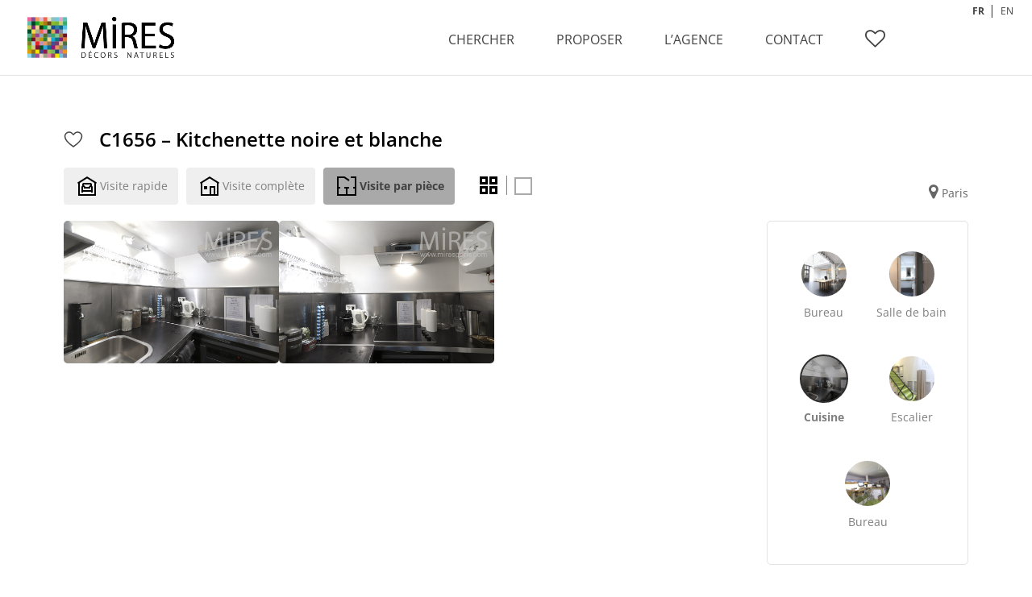

--- FILE ---
content_type: text/html; charset=UTF-8
request_url: https://www.miresparis.com/kitchenette-noire-et-blanche-c1656/
body_size: 19673
content:
<!DOCTYPE html>
<!--[if IE 6]>
<html id="ie6" lang="fr-FR">
<![endif]-->
<!--[if IE 7]>
<html id="ie7" lang="fr-FR">
<![endif]-->
<!--[if IE 8]>
<html id="ie8" lang="fr-FR">
<![endif]-->
<!--[if !(IE 6) | !(IE 7) | !(IE 8)  ]><!-->
<html lang="fr-FR">
<!--<![endif]-->
<head>
	<meta charset="UTF-8" />
			
	<meta http-equiv="X-UA-Compatible" content="IE=edge">
		<!--[if lt IE 9]>
	<script src="https://www.miresparis.com/wp-content/themes/Divi/js/html5.js" type="text/javascript"></script>
	<![endif]-->

	<script type="text/javascript">
		document.documentElement.className = 'js';
	</script>
    
<meta name="google-site-verification" content="m8kriwyDBK4BGJ4H9D4vNGKOhW--hACwpFHu44JVnC4" />
<script type="text/javascript">
function rien()
	{
		alert('© MIRES - Tous droits réservés. Attention l\'utilisation non autorisée des images est passible de poursuites.');
		return false;
	}
	
	// Remplace l'événement "contextmenu" (typiquement un clic droit) sur toutes les balises IMG de la page
	function prot()
	{
		var imgs = document.getElementsByTagName("img");
		for(var k=0; k<imgs.length; k++)
		imgs[k].oncontextmenu = rien;
	}

</script>
  
<!-- ajout taengo pour le toogle en croix -->
  <script type='text/javascript' src='//www.miresparis.com/wp-includes/js/jquery/jquery.js'></script>  
   <script type='text/javascript' src='//www.miresparis.com/wp-content/themes/miresparis-divi/js/taengo-toogle.js'></script> 
   <script type='text/javascript' src='/wp-content/themes/miresparis-divi/js/custom.js'></script>
   <link href="//www.miresparis.com/wp-content/themes/miresparis-divi/toogle-seul.css" rel="stylesheet" type="text/css">
    <link rel="stylesheet" href="https://cdnjs.cloudflare.com/ajax/libs/animate.css/4.1.1/animate.min.css"/>
    <script src="https://cdn.jsdelivr.net/npm/@fancyapps/ui@5.0/dist/fancybox/fancybox.umd.js"></script>
    <link
            rel="stylesheet"
            href="https://cdn.jsdelivr.net/npm/@fancyapps/ui@5.0/dist/fancybox/fancybox.css"
    />
    

<!-- ajout taengo webfont -->
    <script src="//use.typekit.net/bxl1ldv.js"></script>
    <script>try{Typekit.load();}catch(e){}</script>

    <!-- slick -->
    <link rel="stylesheet" type="text/css" href="//cdn.jsdelivr.net/npm/slick-carousel@1.8.1/slick/slick.css"/>
    <link rel="stylesheet" type="text/css" href="//cdn.jsdelivr.net/npm/slick-carousel@1.8.1/slick/slick-theme.css"/>

    <!-- tarte au citron -->
    <script src="/tarteaucitron/tarteaucitron.js"></script>

    <script type="text/javascript">
        let currentLang = "fr";
        
        if (typeof tarteaucitron !== "undefined") {
            tarteaucitron.init({
                "privacyUrl": "", /* Privacy policy url */
                "bodyPosition": "bottom", /* or top to bring it as first element for accessibility */
                "hashtag": "#tarteaucitron", /* Open the panel with this hashtag */
                "cookieName": "tarteaucitron", /* Cookie name */
                "orientation": "bottom", /* Banner position (top - bottom) */
                "groupServices": false, /* Group services by category */
                "serviceDefaultState": "wait", /* Default state (true - wait - false) */
                "showAlertSmall": false, /* Show the small banner on bottom right */
                "cookieslist": false, /* Show the cookie list */
                "closePopup": false, /* Show a close X on the banner */
                "showIcon": false, /* Show cookie icon to manage cookies */
                "iconSrc": "/tarteaucitron/cookie.png", /* Optionnal: URL or base64 encoded image */
                "iconPosition": "BottomRight", /* BottomRight, BottomLeft, TopRight and TopLeft */
                "adblocker": false, /* Show a Warning if an adblocker is detected */
                "DenyAllCta" : true, /* Show the deny all button */
                "AcceptAllCta" : true, /* Show the accept all button when highPrivacy on */
                "highPrivacy": true, /* HIGHLY RECOMMANDED Disable auto consent */
                "handleBrowserDNTRequest": false, /* If Do Not Track == 1, disallow all */
                "removeCredit": false, /* Remove credit link */
                "moreInfoLink": true, /* Show more info link */
                "useExternalCss": false, /* If false, the tarteaucitron.css file will be loaded */
                "useExternalJs": false, /* If false, the tarteaucitron.js file will be loaded */
                //"cookieDomain": ".my-multisite-domaine.fr", /* Shared cookie for multisite */
                "readmoreLink": "", /* Change the default readmore link */
                "mandatory": true, /* Show a message about mandatory cookies */
                "mandatoryCta": true /* Show the disabled accept button when mandatory on */
            });
        }
    </script>
<title>C1656 &#8211; Kitchenette noire et blanche | Mires Paris</title><link rel="preload" as="style" href="https://fonts.googleapis.com/css?family=Open%20Sans%3A400%2C700&#038;display=swap" /><link rel="stylesheet" href="https://fonts.googleapis.com/css?family=Open%20Sans%3A400%2C700&#038;display=swap" media="print" onload="this.media='all'" /><noscript><link rel="stylesheet" href="https://fonts.googleapis.com/css?family=Open%20Sans%3A400%2C700&#038;display=swap" /></noscript>
<link rel="preconnect" href="https://fonts.gstatic.com" crossorigin /><style id="et-divi-open-sans-inline-css">/* Original: https://fonts.googleapis.com/css?family=Open+Sans:300italic,400italic,600italic,700italic,800italic,400,300,600,700,800&#038;subset=latin,latin-ext&#038;display=swap *//* User Agent: Mozilla/5.0 (Unknown; Linux x86_64) AppleWebKit/538.1 (KHTML, like Gecko) Safari/538.1 Daum/4.1 */@font-face {font-family: 'Open Sans';font-style: italic;font-weight: 300;font-stretch: normal;font-display: swap;src: url(https://fonts.gstatic.com/s/opensans/v44/memQYaGs126MiZpBA-UFUIcVXSCEkx2cmqvXlWq8tWZ0Pw86hd0Rk5hkWV4exQ.ttf) format('truetype');}@font-face {font-family: 'Open Sans';font-style: italic;font-weight: 400;font-stretch: normal;font-display: swap;src: url(https://fonts.gstatic.com/s/opensans/v44/memQYaGs126MiZpBA-UFUIcVXSCEkx2cmqvXlWq8tWZ0Pw86hd0Rk8ZkWV4exQ.ttf) format('truetype');}@font-face {font-family: 'Open Sans';font-style: italic;font-weight: 600;font-stretch: normal;font-display: swap;src: url(https://fonts.gstatic.com/s/opensans/v44/memQYaGs126MiZpBA-UFUIcVXSCEkx2cmqvXlWq8tWZ0Pw86hd0RkxhjWV4exQ.ttf) format('truetype');}@font-face {font-family: 'Open Sans';font-style: italic;font-weight: 700;font-stretch: normal;font-display: swap;src: url(https://fonts.gstatic.com/s/opensans/v44/memQYaGs126MiZpBA-UFUIcVXSCEkx2cmqvXlWq8tWZ0Pw86hd0RkyFjWV4exQ.ttf) format('truetype');}@font-face {font-family: 'Open Sans';font-style: italic;font-weight: 800;font-stretch: normal;font-display: swap;src: url(https://fonts.gstatic.com/s/opensans/v44/memQYaGs126MiZpBA-UFUIcVXSCEkx2cmqvXlWq8tWZ0Pw86hd0Rk0ZjWV4exQ.ttf) format('truetype');}@font-face {font-family: 'Open Sans';font-style: normal;font-weight: 300;font-stretch: normal;font-display: swap;src: url(https://fonts.gstatic.com/s/opensans/v44/memSYaGs126MiZpBA-UvWbX2vVnXBbObj2OVZyOOSr4dVJWUgsiH0B4uaVc.ttf) format('truetype');}@font-face {font-family: 'Open Sans';font-style: normal;font-weight: 400;font-stretch: normal;font-display: swap;src: url(https://fonts.gstatic.com/s/opensans/v44/memSYaGs126MiZpBA-UvWbX2vVnXBbObj2OVZyOOSr4dVJWUgsjZ0B4uaVc.ttf) format('truetype');}@font-face {font-family: 'Open Sans';font-style: normal;font-weight: 600;font-stretch: normal;font-display: swap;src: url(https://fonts.gstatic.com/s/opensans/v44/memSYaGs126MiZpBA-UvWbX2vVnXBbObj2OVZyOOSr4dVJWUgsgH1x4uaVc.ttf) format('truetype');}@font-face {font-family: 'Open Sans';font-style: normal;font-weight: 700;font-stretch: normal;font-display: swap;src: url(https://fonts.gstatic.com/s/opensans/v44/memSYaGs126MiZpBA-UvWbX2vVnXBbObj2OVZyOOSr4dVJWUgsg-1x4uaVc.ttf) format('truetype');}@font-face {font-family: 'Open Sans';font-style: normal;font-weight: 800;font-stretch: normal;font-display: swap;src: url(https://fonts.gstatic.com/s/opensans/v44/memSYaGs126MiZpBA-UvWbX2vVnXBbObj2OVZyOOSr4dVJWUgshZ1x4uaVc.ttf) format('truetype');}/* User Agent: Mozilla/5.0 (Windows NT 6.1; WOW64; rv:27.0) Gecko/20100101 Firefox/27.0 */@font-face {font-family: 'Open Sans';font-style: italic;font-weight: 300;font-stretch: normal;font-display: swap;src: url(https://fonts.gstatic.com/l/font?kit=memQYaGs126MiZpBA-UFUIcVXSCEkx2cmqvXlWq8tWZ0Pw86hd0Rk5hkWV4exg&skey=743457fe2cc29280&v=v44) format('woff');}@font-face {font-family: 'Open Sans';font-style: italic;font-weight: 400;font-stretch: normal;font-display: swap;src: url(https://fonts.gstatic.com/l/font?kit=memQYaGs126MiZpBA-UFUIcVXSCEkx2cmqvXlWq8tWZ0Pw86hd0Rk8ZkWV4exg&skey=743457fe2cc29280&v=v44) format('woff');}@font-face {font-family: 'Open Sans';font-style: italic;font-weight: 600;font-stretch: normal;font-display: swap;src: url(https://fonts.gstatic.com/l/font?kit=memQYaGs126MiZpBA-UFUIcVXSCEkx2cmqvXlWq8tWZ0Pw86hd0RkxhjWV4exg&skey=743457fe2cc29280&v=v44) format('woff');}@font-face {font-family: 'Open Sans';font-style: italic;font-weight: 700;font-stretch: normal;font-display: swap;src: url(https://fonts.gstatic.com/l/font?kit=memQYaGs126MiZpBA-UFUIcVXSCEkx2cmqvXlWq8tWZ0Pw86hd0RkyFjWV4exg&skey=743457fe2cc29280&v=v44) format('woff');}@font-face {font-family: 'Open Sans';font-style: italic;font-weight: 800;font-stretch: normal;font-display: swap;src: url(https://fonts.gstatic.com/l/font?kit=memQYaGs126MiZpBA-UFUIcVXSCEkx2cmqvXlWq8tWZ0Pw86hd0Rk0ZjWV4exg&skey=743457fe2cc29280&v=v44) format('woff');}@font-face {font-family: 'Open Sans';font-style: normal;font-weight: 300;font-stretch: normal;font-display: swap;src: url(https://fonts.gstatic.com/l/font?kit=memSYaGs126MiZpBA-UvWbX2vVnXBbObj2OVZyOOSr4dVJWUgsiH0B4uaVQ&skey=62c1cbfccc78b4b2&v=v44) format('woff');}@font-face {font-family: 'Open Sans';font-style: normal;font-weight: 400;font-stretch: normal;font-display: swap;src: url(https://fonts.gstatic.com/l/font?kit=memSYaGs126MiZpBA-UvWbX2vVnXBbObj2OVZyOOSr4dVJWUgsjZ0B4uaVQ&skey=62c1cbfccc78b4b2&v=v44) format('woff');}@font-face {font-family: 'Open Sans';font-style: normal;font-weight: 600;font-stretch: normal;font-display: swap;src: url(https://fonts.gstatic.com/l/font?kit=memSYaGs126MiZpBA-UvWbX2vVnXBbObj2OVZyOOSr4dVJWUgsgH1x4uaVQ&skey=62c1cbfccc78b4b2&v=v44) format('woff');}@font-face {font-family: 'Open Sans';font-style: normal;font-weight: 700;font-stretch: normal;font-display: swap;src: url(https://fonts.gstatic.com/l/font?kit=memSYaGs126MiZpBA-UvWbX2vVnXBbObj2OVZyOOSr4dVJWUgsg-1x4uaVQ&skey=62c1cbfccc78b4b2&v=v44) format('woff');}@font-face {font-family: 'Open Sans';font-style: normal;font-weight: 800;font-stretch: normal;font-display: swap;src: url(https://fonts.gstatic.com/l/font?kit=memSYaGs126MiZpBA-UvWbX2vVnXBbObj2OVZyOOSr4dVJWUgshZ1x4uaVQ&skey=62c1cbfccc78b4b2&v=v44) format('woff');}/* User Agent: Mozilla/5.0 (Windows NT 6.3; rv:39.0) Gecko/20100101 Firefox/39.0 */@font-face {font-family: 'Open Sans';font-style: italic;font-weight: 300;font-stretch: normal;font-display: swap;src: url(https://fonts.gstatic.com/s/opensans/v44/memQYaGs126MiZpBA-UFUIcVXSCEkx2cmqvXlWq8tWZ0Pw86hd0Rk5hkWV4ewA.woff2) format('woff2');}@font-face {font-family: 'Open Sans';font-style: italic;font-weight: 400;font-stretch: normal;font-display: swap;src: url(https://fonts.gstatic.com/s/opensans/v44/memQYaGs126MiZpBA-UFUIcVXSCEkx2cmqvXlWq8tWZ0Pw86hd0Rk8ZkWV4ewA.woff2) format('woff2');}@font-face {font-family: 'Open Sans';font-style: italic;font-weight: 600;font-stretch: normal;font-display: swap;src: url(https://fonts.gstatic.com/s/opensans/v44/memQYaGs126MiZpBA-UFUIcVXSCEkx2cmqvXlWq8tWZ0Pw86hd0RkxhjWV4ewA.woff2) format('woff2');}@font-face {font-family: 'Open Sans';font-style: italic;font-weight: 700;font-stretch: normal;font-display: swap;src: url(https://fonts.gstatic.com/s/opensans/v44/memQYaGs126MiZpBA-UFUIcVXSCEkx2cmqvXlWq8tWZ0Pw86hd0RkyFjWV4ewA.woff2) format('woff2');}@font-face {font-family: 'Open Sans';font-style: italic;font-weight: 800;font-stretch: normal;font-display: swap;src: url(https://fonts.gstatic.com/s/opensans/v44/memQYaGs126MiZpBA-UFUIcVXSCEkx2cmqvXlWq8tWZ0Pw86hd0Rk0ZjWV4ewA.woff2) format('woff2');}@font-face {font-family: 'Open Sans';font-style: normal;font-weight: 300;font-stretch: normal;font-display: swap;src: url(https://fonts.gstatic.com/s/opensans/v44/memSYaGs126MiZpBA-UvWbX2vVnXBbObj2OVZyOOSr4dVJWUgsiH0B4uaVI.woff2) format('woff2');}@font-face {font-family: 'Open Sans';font-style: normal;font-weight: 400;font-stretch: normal;font-display: swap;src: url(https://fonts.gstatic.com/s/opensans/v44/memSYaGs126MiZpBA-UvWbX2vVnXBbObj2OVZyOOSr4dVJWUgsjZ0B4uaVI.woff2) format('woff2');}@font-face {font-family: 'Open Sans';font-style: normal;font-weight: 600;font-stretch: normal;font-display: swap;src: url(https://fonts.gstatic.com/s/opensans/v44/memSYaGs126MiZpBA-UvWbX2vVnXBbObj2OVZyOOSr4dVJWUgsgH1x4uaVI.woff2) format('woff2');}@font-face {font-family: 'Open Sans';font-style: normal;font-weight: 700;font-stretch: normal;font-display: swap;src: url(https://fonts.gstatic.com/s/opensans/v44/memSYaGs126MiZpBA-UvWbX2vVnXBbObj2OVZyOOSr4dVJWUgsg-1x4uaVI.woff2) format('woff2');}@font-face {font-family: 'Open Sans';font-style: normal;font-weight: 800;font-stretch: normal;font-display: swap;src: url(https://fonts.gstatic.com/s/opensans/v44/memSYaGs126MiZpBA-UvWbX2vVnXBbObj2OVZyOOSr4dVJWUgshZ1x4uaVI.woff2) format('woff2');}</style><meta name='robots' content='max-image-preview:large' />
<script type="text/javascript">
			let jqueryParams=[],jQuery=function(r){return jqueryParams=[...jqueryParams,r],jQuery},$=function(r){return jqueryParams=[...jqueryParams,r],$};window.jQuery=jQuery,window.$=jQuery;let customHeadScripts=!1;jQuery.fn=jQuery.prototype={},$.fn=jQuery.prototype={},jQuery.noConflict=function(r){if(window.jQuery)return jQuery=window.jQuery,$=window.jQuery,customHeadScripts=!0,jQuery.noConflict},jQuery.ready=function(r){jqueryParams=[...jqueryParams,r]},$.ready=function(r){jqueryParams=[...jqueryParams,r]},jQuery.load=function(r){jqueryParams=[...jqueryParams,r]},$.load=function(r){jqueryParams=[...jqueryParams,r]},jQuery.fn.ready=function(r){jqueryParams=[...jqueryParams,r]},$.fn.ready=function(r){jqueryParams=[...jqueryParams,r]};</script><link rel='dns-prefetch' href='//www.googletagmanager.com' />
<link rel='dns-prefetch' href='//fonts.googleapis.com' />
<link href='https://fonts.gstatic.com' crossorigin rel='preconnect' />
<link rel="alternate" type="application/rss+xml" title="Mires Paris &raquo; Flux" href="https://www.miresparis.com/feed/" />
<link rel="alternate" title="oEmbed (JSON)" type="application/json+oembed" href="https://www.miresparis.com/wp-json/oembed/1.0/embed?url=https%3A%2F%2Fwww.miresparis.com%2Fkitchenette-noire-et-blanche-c1656%2F" />
<link rel="alternate" title="oEmbed (XML)" type="text/xml+oembed" href="https://www.miresparis.com/wp-json/oembed/1.0/embed?url=https%3A%2F%2Fwww.miresparis.com%2Fkitchenette-noire-et-blanche-c1656%2F&#038;format=xml" />
<meta content="Mires Paris by Taengo v.2.5.9" name="generator"/><style id='wp-img-auto-sizes-contain-inline-css' type='text/css'>
img:is([sizes=auto i],[sizes^="auto," i]){contain-intrinsic-size:3000px 1500px}
/*# sourceURL=wp-img-auto-sizes-contain-inline-css */
</style>
<style id='wp-block-library-inline-css' type='text/css'>
:root{--wp-block-synced-color:#7a00df;--wp-block-synced-color--rgb:122,0,223;--wp-bound-block-color:var(--wp-block-synced-color);--wp-editor-canvas-background:#ddd;--wp-admin-theme-color:#007cba;--wp-admin-theme-color--rgb:0,124,186;--wp-admin-theme-color-darker-10:#006ba1;--wp-admin-theme-color-darker-10--rgb:0,107,160.5;--wp-admin-theme-color-darker-20:#005a87;--wp-admin-theme-color-darker-20--rgb:0,90,135;--wp-admin-border-width-focus:2px}@media (min-resolution:192dpi){:root{--wp-admin-border-width-focus:1.5px}}.wp-element-button{cursor:pointer}:root .has-very-light-gray-background-color{background-color:#eee}:root .has-very-dark-gray-background-color{background-color:#313131}:root .has-very-light-gray-color{color:#eee}:root .has-very-dark-gray-color{color:#313131}:root .has-vivid-green-cyan-to-vivid-cyan-blue-gradient-background{background:linear-gradient(135deg,#00d084,#0693e3)}:root .has-purple-crush-gradient-background{background:linear-gradient(135deg,#34e2e4,#4721fb 50%,#ab1dfe)}:root .has-hazy-dawn-gradient-background{background:linear-gradient(135deg,#faaca8,#dad0ec)}:root .has-subdued-olive-gradient-background{background:linear-gradient(135deg,#fafae1,#67a671)}:root .has-atomic-cream-gradient-background{background:linear-gradient(135deg,#fdd79a,#004a59)}:root .has-nightshade-gradient-background{background:linear-gradient(135deg,#330968,#31cdcf)}:root .has-midnight-gradient-background{background:linear-gradient(135deg,#020381,#2874fc)}:root{--wp--preset--font-size--normal:16px;--wp--preset--font-size--huge:42px}.has-regular-font-size{font-size:1em}.has-larger-font-size{font-size:2.625em}.has-normal-font-size{font-size:var(--wp--preset--font-size--normal)}.has-huge-font-size{font-size:var(--wp--preset--font-size--huge)}.has-text-align-center{text-align:center}.has-text-align-left{text-align:left}.has-text-align-right{text-align:right}.has-fit-text{white-space:nowrap!important}#end-resizable-editor-section{display:none}.aligncenter{clear:both}.items-justified-left{justify-content:flex-start}.items-justified-center{justify-content:center}.items-justified-right{justify-content:flex-end}.items-justified-space-between{justify-content:space-between}.screen-reader-text{border:0;clip-path:inset(50%);height:1px;margin:-1px;overflow:hidden;padding:0;position:absolute;width:1px;word-wrap:normal!important}.screen-reader-text:focus{background-color:#ddd;clip-path:none;color:#444;display:block;font-size:1em;height:auto;left:5px;line-height:normal;padding:15px 23px 14px;text-decoration:none;top:5px;width:auto;z-index:100000}html :where(.has-border-color){border-style:solid}html :where([style*=border-top-color]){border-top-style:solid}html :where([style*=border-right-color]){border-right-style:solid}html :where([style*=border-bottom-color]){border-bottom-style:solid}html :where([style*=border-left-color]){border-left-style:solid}html :where([style*=border-width]){border-style:solid}html :where([style*=border-top-width]){border-top-style:solid}html :where([style*=border-right-width]){border-right-style:solid}html :where([style*=border-bottom-width]){border-bottom-style:solid}html :where([style*=border-left-width]){border-left-style:solid}html :where(img[class*=wp-image-]){height:auto;max-width:100%}:where(figure){margin:0 0 1em}html :where(.is-position-sticky){--wp-admin--admin-bar--position-offset:var(--wp-admin--admin-bar--height,0px)}@media screen and (max-width:600px){html :where(.is-position-sticky){--wp-admin--admin-bar--position-offset:0px}}

/*# sourceURL=wp-block-library-inline-css */
</style><style id='global-styles-inline-css' type='text/css'>
:root{--wp--preset--aspect-ratio--square: 1;--wp--preset--aspect-ratio--4-3: 4/3;--wp--preset--aspect-ratio--3-4: 3/4;--wp--preset--aspect-ratio--3-2: 3/2;--wp--preset--aspect-ratio--2-3: 2/3;--wp--preset--aspect-ratio--16-9: 16/9;--wp--preset--aspect-ratio--9-16: 9/16;--wp--preset--color--black: #000000;--wp--preset--color--cyan-bluish-gray: #abb8c3;--wp--preset--color--white: #ffffff;--wp--preset--color--pale-pink: #f78da7;--wp--preset--color--vivid-red: #cf2e2e;--wp--preset--color--luminous-vivid-orange: #ff6900;--wp--preset--color--luminous-vivid-amber: #fcb900;--wp--preset--color--light-green-cyan: #7bdcb5;--wp--preset--color--vivid-green-cyan: #00d084;--wp--preset--color--pale-cyan-blue: #8ed1fc;--wp--preset--color--vivid-cyan-blue: #0693e3;--wp--preset--color--vivid-purple: #9b51e0;--wp--preset--gradient--vivid-cyan-blue-to-vivid-purple: linear-gradient(135deg,rgb(6,147,227) 0%,rgb(155,81,224) 100%);--wp--preset--gradient--light-green-cyan-to-vivid-green-cyan: linear-gradient(135deg,rgb(122,220,180) 0%,rgb(0,208,130) 100%);--wp--preset--gradient--luminous-vivid-amber-to-luminous-vivid-orange: linear-gradient(135deg,rgb(252,185,0) 0%,rgb(255,105,0) 100%);--wp--preset--gradient--luminous-vivid-orange-to-vivid-red: linear-gradient(135deg,rgb(255,105,0) 0%,rgb(207,46,46) 100%);--wp--preset--gradient--very-light-gray-to-cyan-bluish-gray: linear-gradient(135deg,rgb(238,238,238) 0%,rgb(169,184,195) 100%);--wp--preset--gradient--cool-to-warm-spectrum: linear-gradient(135deg,rgb(74,234,220) 0%,rgb(151,120,209) 20%,rgb(207,42,186) 40%,rgb(238,44,130) 60%,rgb(251,105,98) 80%,rgb(254,248,76) 100%);--wp--preset--gradient--blush-light-purple: linear-gradient(135deg,rgb(255,206,236) 0%,rgb(152,150,240) 100%);--wp--preset--gradient--blush-bordeaux: linear-gradient(135deg,rgb(254,205,165) 0%,rgb(254,45,45) 50%,rgb(107,0,62) 100%);--wp--preset--gradient--luminous-dusk: linear-gradient(135deg,rgb(255,203,112) 0%,rgb(199,81,192) 50%,rgb(65,88,208) 100%);--wp--preset--gradient--pale-ocean: linear-gradient(135deg,rgb(255,245,203) 0%,rgb(182,227,212) 50%,rgb(51,167,181) 100%);--wp--preset--gradient--electric-grass: linear-gradient(135deg,rgb(202,248,128) 0%,rgb(113,206,126) 100%);--wp--preset--gradient--midnight: linear-gradient(135deg,rgb(2,3,129) 0%,rgb(40,116,252) 100%);--wp--preset--font-size--small: 13px;--wp--preset--font-size--medium: 20px;--wp--preset--font-size--large: 36px;--wp--preset--font-size--x-large: 42px;--wp--preset--spacing--20: 0.44rem;--wp--preset--spacing--30: 0.67rem;--wp--preset--spacing--40: 1rem;--wp--preset--spacing--50: 1.5rem;--wp--preset--spacing--60: 2.25rem;--wp--preset--spacing--70: 3.38rem;--wp--preset--spacing--80: 5.06rem;--wp--preset--shadow--natural: 6px 6px 9px rgba(0, 0, 0, 0.2);--wp--preset--shadow--deep: 12px 12px 50px rgba(0, 0, 0, 0.4);--wp--preset--shadow--sharp: 6px 6px 0px rgba(0, 0, 0, 0.2);--wp--preset--shadow--outlined: 6px 6px 0px -3px rgb(255, 255, 255), 6px 6px rgb(0, 0, 0);--wp--preset--shadow--crisp: 6px 6px 0px rgb(0, 0, 0);}:root { --wp--style--global--content-size: 823px;--wp--style--global--wide-size: 1080px; }:where(body) { margin: 0; }.wp-site-blocks > .alignleft { float: left; margin-right: 2em; }.wp-site-blocks > .alignright { float: right; margin-left: 2em; }.wp-site-blocks > .aligncenter { justify-content: center; margin-left: auto; margin-right: auto; }:where(.is-layout-flex){gap: 0.5em;}:where(.is-layout-grid){gap: 0.5em;}.is-layout-flow > .alignleft{float: left;margin-inline-start: 0;margin-inline-end: 2em;}.is-layout-flow > .alignright{float: right;margin-inline-start: 2em;margin-inline-end: 0;}.is-layout-flow > .aligncenter{margin-left: auto !important;margin-right: auto !important;}.is-layout-constrained > .alignleft{float: left;margin-inline-start: 0;margin-inline-end: 2em;}.is-layout-constrained > .alignright{float: right;margin-inline-start: 2em;margin-inline-end: 0;}.is-layout-constrained > .aligncenter{margin-left: auto !important;margin-right: auto !important;}.is-layout-constrained > :where(:not(.alignleft):not(.alignright):not(.alignfull)){max-width: var(--wp--style--global--content-size);margin-left: auto !important;margin-right: auto !important;}.is-layout-constrained > .alignwide{max-width: var(--wp--style--global--wide-size);}body .is-layout-flex{display: flex;}.is-layout-flex{flex-wrap: wrap;align-items: center;}.is-layout-flex > :is(*, div){margin: 0;}body .is-layout-grid{display: grid;}.is-layout-grid > :is(*, div){margin: 0;}body{padding-top: 0px;padding-right: 0px;padding-bottom: 0px;padding-left: 0px;}:root :where(.wp-element-button, .wp-block-button__link){background-color: #32373c;border-width: 0;color: #fff;font-family: inherit;font-size: inherit;font-style: inherit;font-weight: inherit;letter-spacing: inherit;line-height: inherit;padding-top: calc(0.667em + 2px);padding-right: calc(1.333em + 2px);padding-bottom: calc(0.667em + 2px);padding-left: calc(1.333em + 2px);text-decoration: none;text-transform: inherit;}.has-black-color{color: var(--wp--preset--color--black) !important;}.has-cyan-bluish-gray-color{color: var(--wp--preset--color--cyan-bluish-gray) !important;}.has-white-color{color: var(--wp--preset--color--white) !important;}.has-pale-pink-color{color: var(--wp--preset--color--pale-pink) !important;}.has-vivid-red-color{color: var(--wp--preset--color--vivid-red) !important;}.has-luminous-vivid-orange-color{color: var(--wp--preset--color--luminous-vivid-orange) !important;}.has-luminous-vivid-amber-color{color: var(--wp--preset--color--luminous-vivid-amber) !important;}.has-light-green-cyan-color{color: var(--wp--preset--color--light-green-cyan) !important;}.has-vivid-green-cyan-color{color: var(--wp--preset--color--vivid-green-cyan) !important;}.has-pale-cyan-blue-color{color: var(--wp--preset--color--pale-cyan-blue) !important;}.has-vivid-cyan-blue-color{color: var(--wp--preset--color--vivid-cyan-blue) !important;}.has-vivid-purple-color{color: var(--wp--preset--color--vivid-purple) !important;}.has-black-background-color{background-color: var(--wp--preset--color--black) !important;}.has-cyan-bluish-gray-background-color{background-color: var(--wp--preset--color--cyan-bluish-gray) !important;}.has-white-background-color{background-color: var(--wp--preset--color--white) !important;}.has-pale-pink-background-color{background-color: var(--wp--preset--color--pale-pink) !important;}.has-vivid-red-background-color{background-color: var(--wp--preset--color--vivid-red) !important;}.has-luminous-vivid-orange-background-color{background-color: var(--wp--preset--color--luminous-vivid-orange) !important;}.has-luminous-vivid-amber-background-color{background-color: var(--wp--preset--color--luminous-vivid-amber) !important;}.has-light-green-cyan-background-color{background-color: var(--wp--preset--color--light-green-cyan) !important;}.has-vivid-green-cyan-background-color{background-color: var(--wp--preset--color--vivid-green-cyan) !important;}.has-pale-cyan-blue-background-color{background-color: var(--wp--preset--color--pale-cyan-blue) !important;}.has-vivid-cyan-blue-background-color{background-color: var(--wp--preset--color--vivid-cyan-blue) !important;}.has-vivid-purple-background-color{background-color: var(--wp--preset--color--vivid-purple) !important;}.has-black-border-color{border-color: var(--wp--preset--color--black) !important;}.has-cyan-bluish-gray-border-color{border-color: var(--wp--preset--color--cyan-bluish-gray) !important;}.has-white-border-color{border-color: var(--wp--preset--color--white) !important;}.has-pale-pink-border-color{border-color: var(--wp--preset--color--pale-pink) !important;}.has-vivid-red-border-color{border-color: var(--wp--preset--color--vivid-red) !important;}.has-luminous-vivid-orange-border-color{border-color: var(--wp--preset--color--luminous-vivid-orange) !important;}.has-luminous-vivid-amber-border-color{border-color: var(--wp--preset--color--luminous-vivid-amber) !important;}.has-light-green-cyan-border-color{border-color: var(--wp--preset--color--light-green-cyan) !important;}.has-vivid-green-cyan-border-color{border-color: var(--wp--preset--color--vivid-green-cyan) !important;}.has-pale-cyan-blue-border-color{border-color: var(--wp--preset--color--pale-cyan-blue) !important;}.has-vivid-cyan-blue-border-color{border-color: var(--wp--preset--color--vivid-cyan-blue) !important;}.has-vivid-purple-border-color{border-color: var(--wp--preset--color--vivid-purple) !important;}.has-vivid-cyan-blue-to-vivid-purple-gradient-background{background: var(--wp--preset--gradient--vivid-cyan-blue-to-vivid-purple) !important;}.has-light-green-cyan-to-vivid-green-cyan-gradient-background{background: var(--wp--preset--gradient--light-green-cyan-to-vivid-green-cyan) !important;}.has-luminous-vivid-amber-to-luminous-vivid-orange-gradient-background{background: var(--wp--preset--gradient--luminous-vivid-amber-to-luminous-vivid-orange) !important;}.has-luminous-vivid-orange-to-vivid-red-gradient-background{background: var(--wp--preset--gradient--luminous-vivid-orange-to-vivid-red) !important;}.has-very-light-gray-to-cyan-bluish-gray-gradient-background{background: var(--wp--preset--gradient--very-light-gray-to-cyan-bluish-gray) !important;}.has-cool-to-warm-spectrum-gradient-background{background: var(--wp--preset--gradient--cool-to-warm-spectrum) !important;}.has-blush-light-purple-gradient-background{background: var(--wp--preset--gradient--blush-light-purple) !important;}.has-blush-bordeaux-gradient-background{background: var(--wp--preset--gradient--blush-bordeaux) !important;}.has-luminous-dusk-gradient-background{background: var(--wp--preset--gradient--luminous-dusk) !important;}.has-pale-ocean-gradient-background{background: var(--wp--preset--gradient--pale-ocean) !important;}.has-electric-grass-gradient-background{background: var(--wp--preset--gradient--electric-grass) !important;}.has-midnight-gradient-background{background: var(--wp--preset--gradient--midnight) !important;}.has-small-font-size{font-size: var(--wp--preset--font-size--small) !important;}.has-medium-font-size{font-size: var(--wp--preset--font-size--medium) !important;}.has-large-font-size{font-size: var(--wp--preset--font-size--large) !important;}.has-x-large-font-size{font-size: var(--wp--preset--font-size--x-large) !important;}
/*# sourceURL=global-styles-inline-css */
</style>

<link rel='stylesheet' id='bootstrap-css' href='https://www.miresparis.com/wp-content/plugins/mires-search/assets/css/bootstrap.min.css?ver=6.9' type='text/css' media='all' />
<link rel='stylesheet' id='build-css' href='https://www.miresparis.com/wp-content/plugins/mires-search/assets/css/style.css?ver=6.9' type='text/css' media='all' />
<link rel='stylesheet' id='glyphicons-halflings-regular.woff2-css' href='https://www.miresparis.com/wp-content/plugins/mires-search/assets/fonts/glyphicons-halflings-regular.woff2?ver=6.9' type='text/css' media='all' />
<link rel='stylesheet' id='glyphicons-halflings-regular.woff-css' href='https://www.miresparis.com/wp-content/plugins/mires-search/assets/fonts/glyphicons-halflings-regular.woff?ver=6.9' type='text/css' media='all' />
<link rel='stylesheet' id='wpforms-full-css' href='https://www.miresparis.com/wp-content/plugins/wpforms/assets/css/frontend/modern/wpforms-full.min.css?ver=1.9.2.2' type='text/css' media='all' />
<link rel='stylesheet' id='et_monarch-css-css' href='https://www.miresparis.com/wp-content/plugins/monarch/css/style.css?ver=1.4.14' type='text/css' media='all' />

<link rel='stylesheet' id='wpforms-choicesjs-css' href='https://www.miresparis.com/wp-content/plugins/wpforms/assets/css/integrations/divi/choices.min.css?ver=10.2.0' type='text/css' media='all' />
<link rel='stylesheet' id='wpforms-smart-phone-field-css' href='https://www.miresparis.com/wp-content/plugins/wpforms/assets/pro/css/integrations/divi/intl-tel-input.min.css?ver=21.2.8' type='text/css' media='all' />
<link rel='stylesheet' id='wpforms-richtext-field-css' href='https://www.miresparis.com/wp-content/plugins/wpforms/assets/pro/css/integrations/divi/richtext.min.css?ver=1.9.2.2' type='text/css' media='all' />
<link rel='stylesheet' id='wpforms-content-field-css' href='https://www.miresparis.com/wp-content/plugins/wpforms/assets/pro/css/integrations/divi/content.min.css?ver=1.9.2.2' type='text/css' media='all' />
<link rel='stylesheet' id='wpforms-divi-pro-modern-full-css' href='https://www.miresparis.com/wp-content/plugins/wpforms/assets/pro/css/integrations/divi/wpforms-modern-full.min.css?ver=1.9.2.2' type='text/css' media='all' />
<link rel='stylesheet' id='divi-style-parent-css' href='https://www.miresparis.com/wp-content/themes/Divi/style-static.min.css?ver=4.27.1' type='text/css' media='all' />
<link rel='stylesheet' id='fontawesome-css' href='https://www.miresparis.com/wp-content/themes/miresparis-divi/css/font-awesome-4.5.0/css/font-awesome.min.css?ver=6.9' type='text/css' media='all' />
<link rel='stylesheet' id='divi-style-css' href='https://www.miresparis.com/wp-content/themes/miresparis-divi/style.css?ver=4.27.1' type='text/css' media='all' />
<script type="text/javascript" src="https://www.miresparis.com/wp-includes/js/jquery/jquery.min.js?ver=3.7.1" id="jquery-core-js"></script>
<script type="text/javascript" src="https://www.miresparis.com/wp-includes/js/jquery/jquery-migrate.min.js?ver=3.4.1" id="jquery-migrate-js"></script>
<script type="text/javascript" id="jquery-js-after">
/* <![CDATA[ */
jqueryParams.length&&$.each(jqueryParams,function(e,r){if("function"==typeof r){var n=String(r);n.replace("$","jQuery");var a=new Function("return "+n)();$(document).ready(a)}});
//# sourceURL=jquery-js-after
/* ]]> */
</script>
<script type="text/javascript" src="https://www.miresparis.com/wp-content/plugins/mires-search/assets/js/bootstrap.min.js?ver=6.9" id="bootstrap-js"></script>
<script type="text/javascript" id="rck-wishlist-js-extra">
/* <![CDATA[ */
var rck_ajax_wishlist = {"ajax_url":"https://www.miresparis.com/wp-admin/admin-ajax.php"};
//# sourceURL=rck-wishlist-js-extra
/* ]]> */
</script>
<script type="text/javascript" src="https://www.miresparis.com/wp-content/plugins/rocket-wishlist/rck-wishlist-ajax-code.js?ver=6.9" id="rck-wishlist-js"></script>

<!-- Extrait de code de la balise Google (gtag.js) ajouté par Site Kit -->
<!-- Extrait Google Analytics ajouté par Site Kit -->
<script type="text/javascript" src="https://www.googletagmanager.com/gtag/js?id=GT-NMCGSZGJ" id="google_gtagjs-js" async></script>
<script type="text/javascript" id="google_gtagjs-js-after">
/* <![CDATA[ */
window.dataLayer = window.dataLayer || [];function gtag(){dataLayer.push(arguments);}
gtag("set","linker",{"domains":["www.miresparis.com"]});
gtag("js", new Date());
gtag("set", "developer_id.dZTNiMT", true);
gtag("config", "GT-NMCGSZGJ");
 window._googlesitekit = window._googlesitekit || {}; window._googlesitekit.throttledEvents = []; window._googlesitekit.gtagEvent = (name, data) => { var key = JSON.stringify( { name, data } ); if ( !! window._googlesitekit.throttledEvents[ key ] ) { return; } window._googlesitekit.throttledEvents[ key ] = true; setTimeout( () => { delete window._googlesitekit.throttledEvents[ key ]; }, 5 ); gtag( "event", name, { ...data, event_source: "site-kit" } ); }; 
//# sourceURL=google_gtagjs-js-after
/* ]]> */
</script>
<link rel="https://api.w.org/" href="https://www.miresparis.com/wp-json/" /><link rel="alternate" title="JSON" type="application/json" href="https://www.miresparis.com/wp-json/wp/v2/posts/168278" /><link rel="EditURI" type="application/rsd+xml" title="RSD" href="https://www.miresparis.com/xmlrpc.php?rsd" />
<link rel="canonical" href="https://www.miresparis.com/kitchenette-noire-et-blanche-c1656/" />
<link rel='shortlink' href='https://www.miresparis.com/?p=168278' />
<meta name="generator" content="Site Kit by Google 1.171.0" /><style type="text/css">
.qtranxs_flag_fr {background-image: url(https://www.miresparis.com/wp-content/plugins/qtranslate-x/flags/fr.png); background-repeat: no-repeat;}
.qtranxs_flag_en {background-image: url(https://www.miresparis.com/wp-content/plugins/qtranslate-x/flags/gb.png); background-repeat: no-repeat;}
</style>
<link hreflang="fr" href="https://www.miresparis.com/kitchenette-noire-et-blanche-c1656/?lang=fr" rel="alternate" />
<link hreflang="en" href="https://www.miresparis.com/kitchenette-noire-et-blanche-c1656/?lang=en" rel="alternate" />
<link hreflang="x-default" href="https://www.miresparis.com/kitchenette-noire-et-blanche-c1656/" rel="alternate" />
<meta name="generator" content="qTranslate-X 3.4.6.8" />
<style type="text/css" id="et-social-custom-css">
				 
			</style><!-- Analytics by WP Statistics - https://wp-statistics.com -->
<meta name="viewport" content="width=device-width, initial-scale=1.0, maximum-scale=1.0, user-scalable=0" /><link rel="icon" href="https://www.miresparis.com/wp-content/uploads/2022/09/cropped-android-chrome-512x512-1-438x438.png" sizes="32x32" />
<link rel="icon" href="https://www.miresparis.com/wp-content/uploads/2022/09/cropped-android-chrome-512x512-1-438x438.png" sizes="192x192" />
<link rel="apple-touch-icon" href="https://www.miresparis.com/wp-content/uploads/2022/09/cropped-android-chrome-512x512-1-438x438.png" />
<meta name="msapplication-TileImage" content="https://www.miresparis.com/wp-content/uploads/2022/09/cropped-android-chrome-512x512-1-438x438.png" />
<style id="et-divi-customizer-global-cached-inline-styles">body,.et_pb_column_1_2 .et_quote_content blockquote cite,.et_pb_column_1_2 .et_link_content a.et_link_main_url,.et_pb_column_1_3 .et_quote_content blockquote cite,.et_pb_column_3_8 .et_quote_content blockquote cite,.et_pb_column_1_4 .et_quote_content blockquote cite,.et_pb_blog_grid .et_quote_content blockquote cite,.et_pb_column_1_3 .et_link_content a.et_link_main_url,.et_pb_column_3_8 .et_link_content a.et_link_main_url,.et_pb_column_1_4 .et_link_content a.et_link_main_url,.et_pb_blog_grid .et_link_content a.et_link_main_url,body .et_pb_bg_layout_light .et_pb_post p,body .et_pb_bg_layout_dark .et_pb_post p{font-size:14px}.et_pb_slide_content,.et_pb_best_value{font-size:15px}h1,h2,h3,h4,h5,h6{color:#000000}#et_search_icon:hover,.mobile_menu_bar:before,.mobile_menu_bar:after,.et_toggle_slide_menu:after,.et-social-icon a:hover,.et_pb_sum,.et_pb_pricing li a,.et_pb_pricing_table_button,.et_overlay:before,.entry-summary p.price ins,.et_pb_member_social_links a:hover,.et_pb_widget li a:hover,.et_pb_filterable_portfolio .et_pb_portfolio_filters li a.active,.et_pb_filterable_portfolio .et_pb_portofolio_pagination ul li a.active,.et_pb_gallery .et_pb_gallery_pagination ul li a.active,.wp-pagenavi span.current,.wp-pagenavi a:hover,.nav-single a,.tagged_as a,.posted_in a{color:#808080}.et_pb_contact_submit,.et_password_protected_form .et_submit_button,.et_pb_bg_layout_light .et_pb_newsletter_button,.comment-reply-link,.form-submit .et_pb_button,.et_pb_bg_layout_light .et_pb_promo_button,.et_pb_bg_layout_light .et_pb_more_button,.et_pb_contact p input[type="checkbox"]:checked+label i:before,.et_pb_bg_layout_light.et_pb_module.et_pb_button{color:#808080}.footer-widget h4{color:#808080}.et-search-form,.nav li ul,.et_mobile_menu,.footer-widget li:before,.et_pb_pricing li:before,blockquote{border-color:#808080}.et_pb_counter_amount,.et_pb_featured_table .et_pb_pricing_heading,.et_quote_content,.et_link_content,.et_audio_content,.et_pb_post_slider.et_pb_bg_layout_dark,.et_slide_in_menu_container,.et_pb_contact p input[type="radio"]:checked+label i:before{background-color:#808080}.container,.et_pb_row,.et_pb_slider .et_pb_container,.et_pb_fullwidth_section .et_pb_title_container,.et_pb_fullwidth_section .et_pb_title_featured_container,.et_pb_fullwidth_header:not(.et_pb_fullscreen) .et_pb_fullwidth_header_container{max-width:1500px}.et_boxed_layout #page-container,.et_boxed_layout.et_non_fixed_nav.et_transparent_nav #page-container #top-header,.et_boxed_layout.et_non_fixed_nav.et_transparent_nav #page-container #main-header,.et_fixed_nav.et_boxed_layout #page-container #top-header,.et_fixed_nav.et_boxed_layout #page-container #main-header,.et_boxed_layout #page-container .container,.et_boxed_layout #page-container .et_pb_row{max-width:1660px}a{color:#808080}#main-header,#main-header .nav li ul,.et-search-form,#main-header .et_mobile_menu{background-color:rgba(255,255,255,0)}.nav li ul{border-color:rgba(255,255,255,0.18)}.et_secondary_nav_enabled #page-container #top-header{background-color:rgba(221,51,51,0)!important}#et-secondary-nav li ul{background-color:rgba(221,51,51,0)}.et_header_style_centered .mobile_nav .select_page,.et_header_style_split .mobile_nav .select_page,.et_nav_text_color_light #top-menu>li>a,.et_nav_text_color_dark #top-menu>li>a,#top-menu a,.et_mobile_menu li a,.et_nav_text_color_light .et_mobile_menu li a,.et_nav_text_color_dark .et_mobile_menu li a,#et_search_icon:before,.et_search_form_container input,span.et_close_search_field:after,#et-top-navigation .et-cart-info{color:#424242}.et_search_form_container input::-moz-placeholder{color:#424242}.et_search_form_container input::-webkit-input-placeholder{color:#424242}.et_search_form_container input:-ms-input-placeholder{color:#424242}#top-menu li a{font-size:16px}body.et_vertical_nav .container.et_search_form_container .et-search-form input{font-size:16px!important}#top-menu li a,.et_search_form_container input{font-weight:normal;font-style:normal;text-transform:uppercase;text-decoration:none}.et_search_form_container input::-moz-placeholder{font-weight:normal;font-style:normal;text-transform:uppercase;text-decoration:none}.et_search_form_container input::-webkit-input-placeholder{font-weight:normal;font-style:normal;text-transform:uppercase;text-decoration:none}.et_search_form_container input:-ms-input-placeholder{font-weight:normal;font-style:normal;text-transform:uppercase;text-decoration:none}#top-menu li.current-menu-ancestor>a,#top-menu li.current-menu-item>a,#top-menu li.current_page_item>a{color:#424242}#main-footer{background-color:#ffffff}.footer-widget{color:#8c8c8c}#main-footer .footer-widget h4,#main-footer .widget_block h1,#main-footer .widget_block h2,#main-footer .widget_block h3,#main-footer .widget_block h4,#main-footer .widget_block h5,#main-footer .widget_block h6{color:#000000}.footer-widget li:before{border-color:#000000}#et-footer-nav{background-color:rgba(255,255,255,0.27)}#et-footer-nav .bottom-nav li.current-menu-item a{color:#000000}#footer-bottom{background-color:rgba(255,255,255,0.42)}#footer-info,#footer-info a{font-weight:normal;font-style:normal;text-transform:uppercase;text-decoration:none}#footer-info{font-size:10px}#footer-bottom .et-social-icon a{color:#dd3333}#main-header{box-shadow:none}.et-fixed-header#main-header{box-shadow:none!important}body .et_pb_button{background-color:rgba(255,255,255,0);border-color:#000000}body.et_pb_button_helper_class .et_pb_button,body.et_pb_button_helper_class .et_pb_module.et_pb_button{color:#000000}body .et_pb_button:after{font-size:32px;color:#dd3333}body .et_pb_bg_layout_light.et_pb_button:hover,body .et_pb_bg_layout_light .et_pb_button:hover,body .et_pb_button:hover{border-color:#000000!important}body.home-posts #left-area .et_pb_post .post-meta,body.archive #left-area .et_pb_post .post-meta,body.search #left-area .et_pb_post .post-meta,body.single #left-area .et_pb_post .post-meta{letter-spacing:1px}body.home-posts #left-area .et_pb_post .post-meta,body.archive #left-area .et_pb_post .post-meta,body.search #left-area .et_pb_post .post-meta,body.single #left-area .et_pb_post .post-meta{font-weight:normal;font-style:normal;text-transform:uppercase;text-decoration:none}@media only screen and (min-width:981px){.et_header_style_left #et-top-navigation,.et_header_style_split #et-top-navigation{padding:32px 0 0 0}.et_header_style_left #et-top-navigation nav>ul>li>a,.et_header_style_split #et-top-navigation nav>ul>li>a{padding-bottom:32px}.et_header_style_split .centered-inline-logo-wrap{width:64px;margin:-64px 0}.et_header_style_split .centered-inline-logo-wrap #logo{max-height:64px}.et_pb_svg_logo.et_header_style_split .centered-inline-logo-wrap #logo{height:64px}.et_header_style_centered #top-menu>li>a{padding-bottom:12px}.et_header_style_slide #et-top-navigation,.et_header_style_fullscreen #et-top-navigation{padding:23px 0 23px 0!important}.et_header_style_centered #main-header .logo_container{height:64px}.et_header_style_left .et-fixed-header #et-top-navigation,.et_header_style_split .et-fixed-header #et-top-navigation{padding:15px 0 0 0}.et_header_style_left .et-fixed-header #et-top-navigation nav>ul>li>a,.et_header_style_split .et-fixed-header #et-top-navigation nav>ul>li>a{padding-bottom:15px}.et_header_style_centered header#main-header.et-fixed-header .logo_container{height:30px}.et_header_style_split #main-header.et-fixed-header .centered-inline-logo-wrap{width:30px;margin:-30px 0}.et_header_style_split .et-fixed-header .centered-inline-logo-wrap #logo{max-height:30px}.et_pb_svg_logo.et_header_style_split .et-fixed-header .centered-inline-logo-wrap #logo{height:30px}.et_header_style_slide .et-fixed-header #et-top-navigation,.et_header_style_fullscreen .et-fixed-header #et-top-navigation{padding:6px 0 6px 0!important}.et_fixed_nav #page-container .et-fixed-header#top-header{background-color:rgba(0,0,0,0)!important}.et_fixed_nav #page-container .et-fixed-header#top-header #et-secondary-nav li ul{background-color:rgba(0,0,0,0)}.et-fixed-header#main-header,.et-fixed-header#main-header .nav li ul,.et-fixed-header .et-search-form{background-color:rgba(0,0,0,0)}.et-fixed-header #top-menu a,.et-fixed-header #et_search_icon:before,.et-fixed-header #et_top_search .et-search-form input,.et-fixed-header .et_search_form_container input,.et-fixed-header .et_close_search_field:after,.et-fixed-header #et-top-navigation .et-cart-info{color:rgba(0,0,0,0.85)!important}.et-fixed-header .et_search_form_container input::-moz-placeholder{color:rgba(0,0,0,0.85)!important}.et-fixed-header .et_search_form_container input::-webkit-input-placeholder{color:rgba(0,0,0,0.85)!important}.et-fixed-header .et_search_form_container input:-ms-input-placeholder{color:rgba(0,0,0,0.85)!important}.et-fixed-header #top-menu li.current-menu-ancestor>a,.et-fixed-header #top-menu li.current-menu-item>a,.et-fixed-header #top-menu li.current_page_item>a{color:#424242!important}.et-fixed-header#top-header a{color:rgba(255,255,255,0)}body.home-posts #left-area .et_pb_post .post-meta,body.archive #left-area .et_pb_post .post-meta,body.search #left-area .et_pb_post .post-meta,body.single #left-area .et_pb_post .post-meta{font-size:12px}}@media only screen and (min-width:1875px){.et_pb_row{padding:37px 0}.et_pb_section{padding:75px 0}.single.et_pb_pagebuilder_layout.et_full_width_page .et_post_meta_wrapper{padding-top:112px}.et_pb_fullwidth_section{padding:0}}@media only screen and (max-width:980px){#main-header,#main-header .nav li ul,.et-search-form,#main-header .et_mobile_menu{background-color:#000000}.et_header_style_centered .mobile_nav .select_page,.et_header_style_split .mobile_nav .select_page,.et_mobile_menu li a,.mobile_menu_bar:before,.et_nav_text_color_light #top-menu>li>a,.et_nav_text_color_dark #top-menu>li>a,#top-menu a,.et_mobile_menu li a,#et_search_icon:before,#et_top_search .et-search-form input,.et_search_form_container input,#et-top-navigation .et-cart-info{color:rgba(255,255,255,0.75)}.et_close_search_field:after{color:rgba(255,255,255,0.75)!important}.et_search_form_container input::-moz-placeholder{color:rgba(255,255,255,0.75)}.et_search_form_container input::-webkit-input-placeholder{color:rgba(255,255,255,0.75)}.et_search_form_container input:-ms-input-placeholder{color:rgba(255,255,255,0.75)}}body.home #et-main-area #main-content .container{padding-top:0px!important}</style><style id="wpforms-css-vars-root">
				:root {
					--wpforms-field-border-radius: 3px;
--wpforms-field-border-style: solid;
--wpforms-field-border-size: 1px;
--wpforms-field-background-color: #ffffff;
--wpforms-field-border-color: rgba( 0, 0, 0, 0.25 );
--wpforms-field-border-color-spare: rgba( 0, 0, 0, 0.25 );
--wpforms-field-text-color: rgba( 0, 0, 0, 0.7 );
--wpforms-field-menu-color: #ffffff;
--wpforms-label-color: rgba( 0, 0, 0, 0.85 );
--wpforms-label-sublabel-color: rgba( 0, 0, 0, 0.55 );
--wpforms-label-error-color: #d63637;
--wpforms-button-border-radius: 3px;
--wpforms-button-border-style: none;
--wpforms-button-border-size: 1px;
--wpforms-button-background-color: #066aab;
--wpforms-button-border-color: #066aab;
--wpforms-button-text-color: #ffffff;
--wpforms-page-break-color: #066aab;
--wpforms-background-image: none;
--wpforms-background-position: center center;
--wpforms-background-repeat: no-repeat;
--wpforms-background-size: cover;
--wpforms-background-width: 100px;
--wpforms-background-height: 100px;
--wpforms-background-color: rgba( 0, 0, 0, 0 );
--wpforms-background-url: none;
--wpforms-container-padding: 0px;
--wpforms-container-border-style: none;
--wpforms-container-border-width: 1px;
--wpforms-container-border-color: #000000;
--wpforms-container-border-radius: 3px;
--wpforms-field-size-input-height: 43px;
--wpforms-field-size-input-spacing: 15px;
--wpforms-field-size-font-size: 16px;
--wpforms-field-size-line-height: 19px;
--wpforms-field-size-padding-h: 14px;
--wpforms-field-size-checkbox-size: 16px;
--wpforms-field-size-sublabel-spacing: 5px;
--wpforms-field-size-icon-size: 1;
--wpforms-label-size-font-size: 16px;
--wpforms-label-size-line-height: 19px;
--wpforms-label-size-sublabel-font-size: 14px;
--wpforms-label-size-sublabel-line-height: 17px;
--wpforms-button-size-font-size: 17px;
--wpforms-button-size-height: 41px;
--wpforms-button-size-padding-h: 15px;
--wpforms-button-size-margin-top: 10px;
--wpforms-container-shadow-size-box-shadow: none;

				}
			</style></head>

<body class="wp-singular post-template-default single single-post postid-168278 single-format-standard wp-theme-Divi wp-child-theme-miresparis-divi et_monarch et_pb_button_helper_class et_transparent_nav et_fullwidth_nav et_fixed_nav et_show_nav et_pb_show_title et_primary_nav_dropdown_animation_expand et_secondary_nav_dropdown_animation_fade et_header_style_left et_pb_footer_columns4 et_cover_background et_pb_gutter osx et_pb_gutters3 et_smooth_scroll et_right_sidebar et_divi_theme et-db">
	<div id="page-container">

	
	
		<header id="main-header" data-height-onload="64">
			<div class="container clearfix et_menu_container">
							<div class="logo_container">
					<span class="logo_helper"></span>
					<a href="https://www.miresparis.com/">
						<img src="https://www.miresparis.com/wp-content/uploads/2016/03/logo.jpg" alt="Mires Paris" id="logo" data-height-percentage="54" />
					</a>
				</div>

<div id="et-top-navigation" data-height="64" data-fixed-height="30">
					      <nav id="top-menu-nav">
						<ul id="top-menu" class="nav"><li id="menu-item-177389" class="menu-item menu-item-type-post_type menu-item-object-page menu-item-177389"><a href="https://www.miresparis.com/search/">CHERCHER</a></li>
<li id="menu-item-34708" class="menu-item menu-item-type-post_type menu-item-object-page menu-item-34708"><a href="https://www.miresparis.com/proposer/">PROPOSER</a></li>
<li id="menu-item-34710" class="menu-item menu-item-type-post_type menu-item-object-page menu-item-34710"><a href="https://www.miresparis.com/lagence/">L’AGENCE</a></li>
<li id="menu-item-34709" class="menu-item menu-item-type-post_type menu-item-object-page menu-item-34709"><a href="https://www.miresparis.com/contact/">CONTACT</a></li>
<li id="menu-item-222664" class="menu-item menu-item-type-post_type menu-item-object-page menu-item-222664"><a href="https://www.miresparis.com/selection/"><i class="fa fa-heart-o"></i></a></li>
<li id="menu-item-122464" class="qtranxs-lang-menu qtranxs-lang-menu-fr menu-item menu-item-type-custom menu-item-object-custom menu-item-122464"><a href="#" title="Français"></a></li>
<li id="menu-item-222665" class="qtranxs-lang-menu-item qtranxs-lang-menu-item-fr menu-item menu-item-type-custom menu-item-object-custom menu-item-222665"><a href="https://www.miresparis.com/kitchenette-noire-et-blanche-c1656/?lang=fr" title="Français"><span style="font-weight: bold;">fr</span></a></li>
<li id="menu-item-222666" class="qtranxs-lang-menu-item qtranxs-lang-menu-item-en menu-item menu-item-type-custom menu-item-object-custom menu-item-222666"><a href="https://www.miresparis.com/kitchenette-noire-et-blanche-c1656/?lang=en" title="English"><span>en</span></a></li>
</ul>						</nav>
					                    
					
					
										
					<div id="et_mobile_nav_menu">
				<div class="mobile_nav closed">
					<span class="select_page">Sélectionner une page</span>
					<span class="mobile_menu_bar mobile_menu_bar_toggle"></span>
				</div>
			</div>				</div> <!-- #et-top-navigation -->


			</div> <!-- .container -->
			



</header> <!-- #main-header -->

<nav class="taengo-toggle-menu">
<div class="menu-inner">
<div id="text-4" class="et_pb_widget widget_text">			<div class="textwidget">Pour repérer un décor naturel, vous pouvez utiliser des expressions complètes dans le champ de recherche ci-dessous, par exemple <span class="motclef">Appartement</span> <span class="motclef">classique</span> à <span class="motclef">Paris</span>. Chaque lieu est d'abord présenté par une vue d'ensemble accessible dans la catégorie 01 - LIEUX, ou en cliquant sur le lien RECHERCHER. Pour afficher toutes les pièces d'un lieu, saisissez son numéro dans le champ de recherche ci-dessous.</div>
		</div><div id="search-3" class="et_pb_widget widget_search"><form role="search" method="get" id="searchform" class="searchform" action="https://www.miresparis.com/">
				<div>
					<label class="screen-reader-text" for="s">Rechercher :</label>
					<input type="text" value="" name="s" id="s" />
					<input type="submit" id="searchsubmit" value="Rechercher" />
				</div>
			</form></div><div id="nav_menu-5" class="et_pb_widget widget_nav_menu"><h4 class="widgettitle">LOCALISATION</h4><div class="menu-0-localisation-container"><ul id="menu-0-localisation" class="menu"><li id="menu-item-122566" class="menu-item menu-item-type-taxonomy menu-item-object-category menu-item-122566"><a href="https://www.miresparis.com/category/07-localisation/paris/">Paris</a></li>
<li id="menu-item-122565" class="menu-item menu-item-type-taxonomy menu-item-object-category menu-item-122565"><a href="https://www.miresparis.com/category/07-localisation/grand-paris/">Ile-de-France</a></li>
<li id="menu-item-122569" class="menu-item menu-item-type-taxonomy menu-item-object-category menu-item-122569"><a href="https://www.miresparis.com/category/07-localisation/normandie/">Normandie</a></li>
<li id="menu-item-122570" class="menu-item menu-item-type-taxonomy menu-item-object-category menu-item-122570"><a href="https://www.miresparis.com/category/07-localisation/provence-cote-dazur/">Provence Côte d&rsquo;Azur</a></li>
<li id="menu-item-122567" class="menu-item menu-item-type-taxonomy menu-item-object-category menu-item-122567"><a href="https://www.miresparis.com/category/07-localisation/centre/">Centre</a></li>
<li id="menu-item-122568" class="menu-item menu-item-type-taxonomy menu-item-object-category menu-item-122568"><a href="https://www.miresparis.com/category/07-localisation/picardie/">Nord-Picardie</a></li>
<li id="menu-item-122563" class="menu-item menu-item-type-taxonomy menu-item-object-category menu-item-122563"><a href="https://www.miresparis.com/category/07-localisation/ouest/">Ouest</a></li>
<li id="menu-item-122571" class="menu-item menu-item-type-taxonomy menu-item-object-category menu-item-122571"><a href="https://www.miresparis.com/category/07-localisation/sud-ouest/">Sud ouest</a></li>
<li id="menu-item-169697" class="menu-item menu-item-type-taxonomy menu-item-object-category menu-item-169697"><a href="https://www.miresparis.com/category/07-localisation/bresil/">Brésil</a></li>
<li id="menu-item-169698" class="menu-item menu-item-type-taxonomy menu-item-object-category menu-item-169698"><a href="https://www.miresparis.com/category/07-localisation/espagne/">Espagne</a></li>
<li id="menu-item-169699" class="menu-item menu-item-type-taxonomy menu-item-object-category menu-item-169699"><a href="https://www.miresparis.com/category/07-localisation/portugal/">Portugal</a></li>
</ul></div></div><div id="nav_menu-2" class="et_pb_widget widget_nav_menu"><h4 class="widgettitle">01. LIEUX</h4><div class="menu-01-lieux-container"><ul id="menu-01-lieux" class="menu"><li id="menu-item-122466" class="menu-item menu-item-type-taxonomy menu-item-object-category menu-item-122466"><a href="https://www.miresparis.com/category/spots/appartement/">Appartement</a></li>
<li id="menu-item-122467" class="menu-item menu-item-type-taxonomy menu-item-object-category menu-item-122467"><a href="https://www.miresparis.com/category/spots/atelier/">Atelier</a></li>
<li id="menu-item-122468" class="menu-item menu-item-type-taxonomy menu-item-object-category menu-item-122468"><a href="https://www.miresparis.com/category/spots/bar/">Bar Restaurant</a></li>
<li id="menu-item-122469" class="menu-item menu-item-type-taxonomy menu-item-object-category menu-item-122469"><a href="https://www.miresparis.com/category/spots/boutique/">Boutique</a></li>
<li id="menu-item-122470" class="menu-item menu-item-type-taxonomy menu-item-object-category menu-item-122470"><a href="https://www.miresparis.com/category/spots/bureau/">Bureau</a></li>
<li id="menu-item-122471" class="menu-item menu-item-type-taxonomy menu-item-object-category menu-item-122471"><a href="https://www.miresparis.com/category/spots/cabane/">Cabane</a></li>
<li id="menu-item-122472" class="menu-item menu-item-type-taxonomy menu-item-object-category menu-item-122472"><a href="https://www.miresparis.com/category/spots/chapelle/">Chapelle</a></li>
<li id="menu-item-122473" class="menu-item menu-item-type-taxonomy menu-item-object-category menu-item-122473"><a href="https://www.miresparis.com/category/spots/chateau/">Château</a></li>
<li id="menu-item-122538" class="menu-item menu-item-type-taxonomy menu-item-object-category menu-item-122538"><a href="https://www.miresparis.com/category/spots/ecole/">Ecole</a></li>
<li id="menu-item-122539" class="menu-item menu-item-type-taxonomy menu-item-object-category menu-item-122539"><a href="https://www.miresparis.com/category/spots/entrepot/">Entrepot</a></li>
<li id="menu-item-122540" class="menu-item menu-item-type-taxonomy menu-item-object-category menu-item-122540"><a href="https://www.miresparis.com/category/spots/ferme/">Ferme</a></li>
<li id="menu-item-122541" class="menu-item menu-item-type-taxonomy menu-item-object-category menu-item-122541"><a href="https://www.miresparis.com/category/spots/galeriedart/">Galerie d&rsquo;art</a></li>
<li id="menu-item-122542" class="menu-item menu-item-type-taxonomy menu-item-object-category menu-item-122542"><a href="https://www.miresparis.com/category/spots/garage/">Garage</a></li>
<li id="menu-item-122543" class="menu-item menu-item-type-taxonomy menu-item-object-category menu-item-122543"><a href="https://www.miresparis.com/category/spots/hotelparticulier/">Hôtel particulier</a></li>
<li id="menu-item-122544" class="menu-item menu-item-type-taxonomy menu-item-object-category menu-item-122544"><a href="https://www.miresparis.com/category/spots/loft/">Loft</a></li>
<li id="menu-item-122545" class="menu-item menu-item-type-taxonomy menu-item-object-category menu-item-122545"><a href="https://www.miresparis.com/category/spots/maison/">Maison</a></li>
<li id="menu-item-122546" class="menu-item menu-item-type-taxonomy menu-item-object-category menu-item-122546"><a href="https://www.miresparis.com/category/spots/manege/">Manège</a></li>
<li id="menu-item-122547" class="menu-item menu-item-type-taxonomy menu-item-object-category menu-item-122547"><a href="https://www.miresparis.com/category/spots/manoir/">Manoir</a></li>
<li id="menu-item-122548" class="menu-item menu-item-type-taxonomy menu-item-object-category menu-item-122548"><a href="https://www.miresparis.com/category/spots/parties-communes/">Parties Communes</a></li>
<li id="menu-item-122549" class="menu-item menu-item-type-taxonomy menu-item-object-category menu-item-122549"><a href="https://www.miresparis.com/category/spots/peniche/">Péniche</a></li>
<li id="menu-item-122550" class="menu-item menu-item-type-taxonomy menu-item-object-category menu-item-122550"><a href="https://www.miresparis.com/category/spots/salledesport/">Salle de sports</a></li>
<li id="menu-item-122551" class="menu-item menu-item-type-taxonomy menu-item-object-category menu-item-122551"><a href="https://www.miresparis.com/category/spots/theatre/">Théâtre</a></li>
</ul></div></div><div id="nav_menu-3" class="et_pb_widget widget_nav_menu"><h4 class="widgettitle">02. DECORATION</h4><div class="menu-02-decoration-container"><ul id="menu-02-decoration" class="menu"><li id="menu-item-122475" class="menu-item menu-item-type-taxonomy menu-item-object-category menu-item-122475"><a href="https://www.miresparis.com/category/decoration/baroque/">Baroque</a></li>
<li id="menu-item-122476" class="menu-item menu-item-type-taxonomy menu-item-object-category menu-item-122476"><a href="https://www.miresparis.com/category/decoration/boheme/">Bohème</a></li>
<li id="menu-item-122477" class="menu-item menu-item-type-taxonomy menu-item-object-category menu-item-122477"><a href="https://www.miresparis.com/category/decoration/bourgeoise/">Bourgeoise</a></li>
<li id="menu-item-122478" class="menu-item menu-item-type-taxonomy menu-item-object-category menu-item-122478"><a href="https://www.miresparis.com/category/decoration/classique-decoration/">Classique</a></li>
<li id="menu-item-122530" class="menu-item menu-item-type-taxonomy menu-item-object-category menu-item-122530"><a href="https://www.miresparis.com/category/decoration/deco/">Déco</a></li>
<li id="menu-item-122531" class="menu-item menu-item-type-taxonomy menu-item-object-category menu-item-122531"><a href="https://www.miresparis.com/category/decoration/design/">Design</a></li>
<li id="menu-item-122532" class="menu-item menu-item-type-taxonomy menu-item-object-category menu-item-122532"><a href="https://www.miresparis.com/category/decoration/industrielle/">Industrielle</a></li>
<li id="menu-item-122533" class="menu-item menu-item-type-taxonomy menu-item-object-category menu-item-122533"><a href="https://www.miresparis.com/category/decoration/moderne/">Moderne</a></li>
<li id="menu-item-122529" class="menu-item menu-item-type-taxonomy menu-item-object-category menu-item-122529"><a href="https://www.miresparis.com/category/decoration/orientale/">Orientale</a></li>
<li id="menu-item-122534" class="menu-item menu-item-type-taxonomy menu-item-object-category menu-item-122534"><a href="https://www.miresparis.com/category/decoration/patine/">Patiné</a></li>
<li id="menu-item-122535" class="menu-item menu-item-type-taxonomy menu-item-object-category menu-item-122535"><a href="https://www.miresparis.com/category/decoration/rustique/">Rustique</a></li>
<li id="menu-item-122536" class="menu-item menu-item-type-taxonomy menu-item-object-category menu-item-122536"><a href="https://www.miresparis.com/category/decoration/vide/">Vide</a></li>
<li id="menu-item-122537" class="menu-item menu-item-type-taxonomy menu-item-object-category menu-item-122537"><a href="https://www.miresparis.com/category/decoration/retro/">Vintage</a></li>
</ul></div></div><div id="nav_menu-4" class="et_pb_widget widget_nav_menu"><h4 class="widgettitle">03. Matières</h4><div class="menu-03-matieres-container"><ul id="menu-03-matieres" class="menu"><li id="menu-item-122553" class="menu-item menu-item-type-taxonomy menu-item-object-category menu-item-122553"><a href="https://www.miresparis.com/category/matieres/beton/">Béton</a></li>
<li id="menu-item-122554" class="menu-item menu-item-type-taxonomy menu-item-object-category menu-item-122554"><a href="https://www.miresparis.com/category/matieres/bois/">Bois</a></li>
<li id="menu-item-122555" class="menu-item menu-item-type-taxonomy menu-item-object-category menu-item-122555"><a href="https://www.miresparis.com/category/matieres/brique/">Brique</a></li>
<li id="menu-item-122556" class="menu-item menu-item-type-taxonomy menu-item-object-category menu-item-122556"><a href="https://www.miresparis.com/category/matieres/carrelage/">Carrelage</a></li>
<li id="menu-item-122557" class="menu-item menu-item-type-taxonomy menu-item-object-category menu-item-122557"><a href="https://www.miresparis.com/category/matieres/marbre/">Marbre</a></li>
<li id="menu-item-122558" class="menu-item menu-item-type-taxonomy menu-item-object-category menu-item-122558"><a href="https://www.miresparis.com/category/matieres/metal/">Métal</a></li>
<li id="menu-item-122559" class="menu-item menu-item-type-taxonomy menu-item-object-category menu-item-122559"><a href="https://www.miresparis.com/category/matieres/moquette/">Moquette</a></li>
<li id="menu-item-122560" class="menu-item menu-item-type-taxonomy menu-item-object-category menu-item-122560"><a href="https://www.miresparis.com/category/matieres/papierpeint/">Papier peint</a></li>
<li id="menu-item-122561" class="menu-item menu-item-type-taxonomy menu-item-object-category menu-item-122561"><a href="https://www.miresparis.com/category/matieres/parquet-matieres/">Parquet</a></li>
<li id="menu-item-122562" class="menu-item menu-item-type-taxonomy menu-item-object-category menu-item-122562"><a href="https://www.miresparis.com/category/matieres/pierre/">Pierre</a></li>
</ul></div></div><div id="nav_menu-6" class="et_pb_widget widget_nav_menu"><h4 class="widgettitle">04. ARCHITECTURE</h4><div class="menu-4-architecture-container"><ul id="menu-4-architecture" class="menu"><li id="menu-item-122573" class="menu-item menu-item-type-taxonomy menu-item-object-category menu-item-122573"><a href="https://www.miresparis.com/category/architecture/siecle/">17ème et 18ème siècle</a></li>
<li id="menu-item-122574" class="menu-item menu-item-type-taxonomy menu-item-object-category menu-item-122574"><a href="https://www.miresparis.com/category/architecture/avantguerre/">Années 20 30 40</a></li>
<li id="menu-item-122575" class="menu-item menu-item-type-taxonomy menu-item-object-category menu-item-122575"><a href="https://www.miresparis.com/category/architecture/annees-70/">Années 70</a></li>
<li id="menu-item-122576" class="menu-item menu-item-type-taxonomy menu-item-object-category menu-item-122576"><a href="https://www.miresparis.com/category/architecture/campagne/">Campagne</a></li>
<li id="menu-item-122577" class="menu-item menu-item-type-taxonomy menu-item-object-category menu-item-122577"><a href="https://www.miresparis.com/category/architecture/contemporain/">Contemporain</a></li>
<li id="menu-item-122580" class="menu-item menu-item-type-taxonomy menu-item-object-category menu-item-122580"><a href="https://www.miresparis.com/category/architecture/haussmanien/">Haussmanien</a></li>
<li id="menu-item-122581" class="menu-item menu-item-type-taxonomy menu-item-object-category menu-item-122581"><a href="https://www.miresparis.com/category/architecture/industriel/">Industriel</a></li>
<li id="menu-item-122582" class="menu-item menu-item-type-taxonomy menu-item-object-category menu-item-122582"><a href="https://www.miresparis.com/category/architecture/medieval/">Médiéval</a></li>
<li id="menu-item-122583" class="menu-item menu-item-type-taxonomy menu-item-object-category menu-item-122583"><a href="https://www.miresparis.com/category/architecture/normand/">Normand</a></li>
<li id="menu-item-122584" class="menu-item menu-item-type-taxonomy menu-item-object-category menu-item-122584"><a href="https://www.miresparis.com/category/architecture/victorien/">Victorien</a></li>
</ul></div></div><div id="nav_menu-7" class="et_pb_widget widget_nav_menu"><h4 class="widgettitle">05. PIECES</h4><div class="menu-05-pieces-container"><ul id="menu-05-pieces" class="menu"><li id="menu-item-122585" class="menu-item menu-item-type-taxonomy menu-item-object-category menu-item-122585"><a href="https://www.miresparis.com/category/pieces/atelierpiece/">Atelier (pièce)</a></li>
<li id="menu-item-122586" class="menu-item menu-item-type-taxonomy menu-item-object-category menu-item-122586"><a href="https://www.miresparis.com/category/pieces/bibliothequepiece/">Bibliothèque (pièce)</a></li>
<li id="menu-item-122587" class="menu-item menu-item-type-taxonomy menu-item-object-category menu-item-122587"><a href="https://www.miresparis.com/category/pieces/buanderie/">Buanderie</a></li>
<li id="menu-item-122588" class="menu-item menu-item-type-taxonomy menu-item-object-category menu-item-122588"><a href="https://www.miresparis.com/category/pieces/bureaupiece/">Bureau (Pièce)</a></li>
<li id="menu-item-122589" class="menu-item menu-item-type-taxonomy menu-item-object-category menu-item-122589"><a href="https://www.miresparis.com/category/pieces/cafetaria/">Cafétéria</a></li>
<li id="menu-item-122590" class="menu-item menu-item-type-taxonomy menu-item-object-category menu-item-122590"><a href="https://www.miresparis.com/category/pieces/cave/">Cave</a></li>
<li id="menu-item-122591" class="menu-item menu-item-type-taxonomy menu-item-object-category menu-item-122591"><a href="https://www.miresparis.com/category/pieces/chambre/">Chambre</a></li>
<li id="menu-item-122592" class="menu-item menu-item-type-taxonomy menu-item-object-category menu-item-122592"><a href="https://www.miresparis.com/category/pieces/chambredenfant/">Chambre d&rsquo;enfant</a></li>
<li id="menu-item-122593" class="menu-item menu-item-type-taxonomy menu-item-object-category menu-item-122593"><a href="https://www.miresparis.com/category/pieces/chapellepiece/">Chapelle (pièce)</a></li>
<li id="menu-item-122594" class="menu-item menu-item-type-taxonomy menu-item-object-category menu-item-122594"><a href="https://www.miresparis.com/category/pieces/cimetiere/">Cimetière</a></li>
<li id="menu-item-122595" class="menu-item menu-item-type-taxonomy menu-item-object-category menu-item-122595"><a href="https://www.miresparis.com/category/pieces/couloir/">Couloir</a></li>
<li id="menu-item-122596" class="menu-item menu-item-type-taxonomy menu-item-object-category menu-item-122596"><a href="https://www.miresparis.com/category/pieces/cour/">Cour</a></li>
<li id="menu-item-122597" class="menu-item menu-item-type-taxonomy menu-item-object-category current-post-ancestor current-menu-parent current-post-parent menu-item-122597"><a href="https://www.miresparis.com/category/pieces/cuisine/">Cuisine</a></li>
<li id="menu-item-122598" class="menu-item menu-item-type-taxonomy menu-item-object-category menu-item-122598"><a href="https://www.miresparis.com/category/pieces/cuisineus/">Cuisine US</a></li>
<li id="menu-item-122599" class="menu-item menu-item-type-taxonomy menu-item-object-category menu-item-122599"><a href="https://www.miresparis.com/category/pieces/dressing/">Dressing</a></li>
<li id="menu-item-122600" class="menu-item menu-item-type-taxonomy menu-item-object-category menu-item-122600"><a href="https://www.miresparis.com/category/pieces/ecurie/">Ecurie</a></li>
<li id="menu-item-122601" class="menu-item menu-item-type-taxonomy menu-item-object-category menu-item-122601"><a href="https://www.miresparis.com/category/pieces/escalier/">Escalier</a></li>
<li id="menu-item-122602" class="menu-item menu-item-type-taxonomy menu-item-object-category menu-item-122602"><a href="https://www.miresparis.com/category/pieces/garage-piece/">Garage (pièce)</a></li>
<li id="menu-item-122603" class="menu-item menu-item-type-taxonomy menu-item-object-category menu-item-122603"><a href="https://www.miresparis.com/category/pieces/grenier/">Grenier</a></li>
<li id="menu-item-122604" class="menu-item menu-item-type-taxonomy menu-item-object-category menu-item-122604"><a href="https://www.miresparis.com/category/pieces/home-cinema/">Home cinema</a></li>
<li id="menu-item-122605" class="menu-item menu-item-type-taxonomy menu-item-object-category menu-item-122605"><a href="https://www.miresparis.com/category/pieces/jacuzzi/">Jacuzzi</a></li>
<li id="menu-item-122606" class="menu-item menu-item-type-taxonomy menu-item-object-category menu-item-122606"><a href="https://www.miresparis.com/category/pieces/piscineexterieure/">Piscine extérieure</a></li>
<li id="menu-item-122607" class="menu-item menu-item-type-taxonomy menu-item-object-category menu-item-122607"><a href="https://www.miresparis.com/category/pieces/piscineinterieure/">Piscine intérieure</a></li>
<li id="menu-item-140979" class="menu-item menu-item-type-taxonomy menu-item-object-category menu-item-140979"><a href="https://www.miresparis.com/category/pieces/rooftop/">Rooftop</a></li>
<li id="menu-item-122608" class="menu-item menu-item-type-taxonomy menu-item-object-category menu-item-122608"><a href="https://www.miresparis.com/category/pieces/salleamanger/">Salle à manger</a></li>
<li id="menu-item-122609" class="menu-item menu-item-type-taxonomy menu-item-object-category menu-item-122609"><a href="https://www.miresparis.com/category/pieces/salledebain/">Salle de bains</a></li>
<li id="menu-item-122610" class="menu-item menu-item-type-taxonomy menu-item-object-category menu-item-122610"><a href="https://www.miresparis.com/category/pieces/salle-de-jeux/">Salle de jeux</a></li>
<li id="menu-item-122611" class="menu-item menu-item-type-taxonomy menu-item-object-category menu-item-122611"><a href="https://www.miresparis.com/category/pieces/salle-de-spectacle/">Salle de spectacle</a></li>
<li id="menu-item-122612" class="menu-item menu-item-type-taxonomy menu-item-object-category menu-item-122612"><a href="https://www.miresparis.com/category/pieces/salledesport-pieces/">Salle de sports (pièce)</a></li>
<li id="menu-item-122613" class="menu-item menu-item-type-taxonomy menu-item-object-category menu-item-122613"><a href="https://www.miresparis.com/category/pieces/salon-pieces/">Salon</a></li>
<li id="menu-item-122614" class="menu-item menu-item-type-taxonomy menu-item-object-category menu-item-122614"><a href="https://www.miresparis.com/category/pieces/sauna/">Sauna</a></li>
<li id="menu-item-122615" class="menu-item menu-item-type-taxonomy menu-item-object-category menu-item-122615"><a href="https://www.miresparis.com/category/pieces/serre/">Serre et véranda</a></li>
<li id="menu-item-122616" class="menu-item menu-item-type-taxonomy menu-item-object-category menu-item-122616"><a href="https://www.miresparis.com/category/pieces/terrasse/">Terrasse</a></li>
</ul></div></div><div id="nav_menu-8" class="et_pb_widget widget_nav_menu"><h4 class="widgettitle">06. ELEMENTS</h4><div class="menu-06-elements-container"><ul id="menu-06-elements" class="menu"><li id="menu-item-122617" class="menu-item menu-item-type-taxonomy menu-item-object-category menu-item-122617"><a href="https://www.miresparis.com/category/element/ascenseur/">Ascenseur</a></li>
<li id="menu-item-122618" class="menu-item menu-item-type-taxonomy menu-item-object-category menu-item-122618"><a href="https://www.miresparis.com/category/element/baievitree/">Baie vitrée</a></li>
<li id="menu-item-122619" class="menu-item menu-item-type-taxonomy menu-item-object-category menu-item-122619"><a href="https://www.miresparis.com/category/element/balcon/">Balcon</a></li>
<li id="menu-item-122620" class="menu-item menu-item-type-taxonomy menu-item-object-category menu-item-122620"><a href="https://www.miresparis.com/category/element/bibliotheque/">Bibliothèque</a></li>
<li id="menu-item-122621" class="menu-item menu-item-type-taxonomy menu-item-object-category menu-item-122621"><a href="https://www.miresparis.com/category/element/billard/">Billard</a></li>
<li id="menu-item-122622" class="menu-item menu-item-type-taxonomy menu-item-object-category menu-item-122622"><a href="https://www.miresparis.com/category/element/champs/">Champs</a></li>
<li id="menu-item-122623" class="menu-item menu-item-type-taxonomy menu-item-object-category menu-item-122623"><a href="https://www.miresparis.com/category/element/chemines/">Cheminée</a></li>
<li id="menu-item-122624" class="menu-item menu-item-type-taxonomy menu-item-object-category menu-item-122624"><a href="https://www.miresparis.com/category/element/dependances/">Dépendances</a></li>
<li id="menu-item-122625" class="menu-item menu-item-type-taxonomy menu-item-object-category menu-item-122625"><a href="https://www.miresparis.com/category/element/porte/">Enfilade de portes</a></li>
<li id="menu-item-122626" class="menu-item menu-item-type-taxonomy menu-item-object-category menu-item-122626"><a href="https://www.miresparis.com/category/element/etang/">Etang</a></li>
<li id="menu-item-122627" class="menu-item menu-item-type-taxonomy menu-item-object-category menu-item-122627"><a href="https://www.miresparis.com/category/element/facade/">Façade</a></li>
<li id="menu-item-122628" class="menu-item menu-item-type-taxonomy menu-item-object-category menu-item-122628"><a href="https://www.miresparis.com/category/element/foret/">Forêt</a></li>
<li id="menu-item-122629" class="menu-item menu-item-type-taxonomy menu-item-object-category menu-item-122629"><a href="https://www.miresparis.com/category/element/jardin/">Jardin</a></li>
<li id="menu-item-122630" class="menu-item menu-item-type-taxonomy menu-item-object-category menu-item-122630"><a href="https://www.miresparis.com/category/element/mansarde/">Mansardé</a></li>
<li id="menu-item-122631" class="menu-item menu-item-type-taxonomy menu-item-object-category menu-item-122631"><a href="https://www.miresparis.com/category/element/mezzanine/">Mezzanine</a></li>
<li id="menu-item-122632" class="menu-item menu-item-type-taxonomy menu-item-object-category menu-item-122632"><a href="https://www.miresparis.com/category/element/parking/">Parking</a></li>
<li id="menu-item-122633" class="menu-item menu-item-type-taxonomy menu-item-object-category menu-item-122633"><a href="https://www.miresparis.com/category/element/piani/">Piano</a></li>
<li id="menu-item-122634" class="menu-item menu-item-type-taxonomy menu-item-object-category menu-item-122634"><a href="https://www.miresparis.com/category/element/coursdeau/">Rivière</a></li>
<li id="menu-item-122635" class="menu-item menu-item-type-taxonomy menu-item-object-category menu-item-122635"><a href="https://www.miresparis.com/category/element/ruine/">Ruine</a></li>
<li id="menu-item-122636" class="menu-item menu-item-type-taxonomy menu-item-object-category menu-item-122636"><a href="https://www.miresparis.com/category/element/tennis/">Tennis</a></li>
<li id="menu-item-122637" class="menu-item menu-item-type-taxonomy menu-item-object-category menu-item-122637"><a href="https://www.miresparis.com/category/element/verriere-element/">Verrière</a></li>
<li id="menu-item-122638" class="menu-item menu-item-type-taxonomy menu-item-object-category menu-item-122638"><a href="https://www.miresparis.com/category/element/vitrail/">Vitrail</a></li>
<li id="menu-item-122639" class="menu-item menu-item-type-taxonomy menu-item-object-category menu-item-122639"><a href="https://www.miresparis.com/category/element/vitrail/">Vitrail</a></li>
<li id="menu-item-122640" class="menu-item menu-item-type-taxonomy menu-item-object-category menu-item-122640"><a href="https://www.miresparis.com/category/element/vue-de-paris/">Vue de Paris</a></li>
</ul></div></div></div>
</nav>

<div id="et-main-area">

	<div id="main-content">
		<div class="container">
			<div id="content-area" class="clearfix">
				<div id="left-area">
                                        
                    
					<article id="post-168278" class="et_pb_post post-168278 post type-post status-publish format-standard has-post-thumbnail hentry category-cuisine tag-c1656">
                        							<div class="et_post_meta_wrapper">
								<h1 class="entry-title">
									<div id="wishlist-btn" data-place="C1656">
										<svg class="product-wishlist" viewBox="0 0 32 32" xmlns="http://www.w3.org/2000/svg" aria-hidden="true" role="presentation" focusable="false" style="display: block; fill: rgba(255,255,255, 0.3); height: 24px; width: 24px; stroke: #424242; stroke-width: 2; overflow: visible;"><path d="m16 28c7-4.733 14-10 14-17 0-1.792-.683-3.583-2.05-4.95-1.367-1.366-3.158-2.05-4.95-2.05-1.791 0-3.583.684-4.949 2.05l-2.051 2.051-2.05-2.051c-1.367-1.366-3.158-2.05-4.95-2.05-1.791 0-3.583.684-4.949 2.05-1.367 1.367-2.051 3.158-2.051 4.95 0 7 7 12.267 14 17z"></path></svg>
									</div> C1656 &#8211; Kitchenette noire et blanche</h1>
								<br />
                                
                                    							</div> <!-- .et_post_meta_wrapper -->
                        
                        							<div class="entry-content view-by-piece">
                                
                                <div class='gallery galleryid-168278'>
                <div class='button-view'>
                    <div class='visit-buttons'><a href='https://www.miresparis.com/galerie-et-verriere-c1656/'><button type='button' class='btn fast-view'>
                                        <img src='/wp-content/themes/miresparis-divi/images/interior.png'>
                                        <span>Visite rapide</span>
                                    </button></a>
                                     <a href='/places/c1656'>
                                    <button type='button' class='btn complete-view'>
                                        <img src='/wp-content/themes/miresparis-divi/images/exterior.png'>
                                       <span>Visite complète</span>
                                    </button></a>
                                    <a href='/tag/c1656'>
                                    <button type='button' class='btn view-by-piece'>
                                            <img src='/wp-content/themes/miresparis-divi/images/floor-plan.png'>
                                            <span>Visite par pièce</span>
                                    </button></a><div class='view-buttons'>
                            <span id='momo'>
                                <img src='/wp-content/themes/miresparis-divi/images/mosaik-hover.png' height='24'>
                            </span>
                            <span id='no-momo'>
                                <img src='/wp-content/themes/miresparis-divi/images/full.png' height='24'>
                            </span>
                        </div>
                    </div>
                    
                    <div class='localisation-block'><span class='localisation'><i class='fa fa-map-marker'></i> Paris </span></div>
                </div> 
                <div class='content-global'><div id='content-display' class='mosaik'><a href='#' class='tag-img-block'><span class='mires_thumb'>
                <img src='https://www.miresparis.com/wp-content/uploads/2019/02/C1656-021.jpg' alt=''>
           </span></a><a href='#' class='tag-img-block'><span class='mires_thumb'>
                <img src='https://www.miresparis.com/wp-content/uploads/2019/02/C1656-020.jpg' alt=''>
           </span></a></div><div class="slider-container"><div class="piece-slider"><div class="content-piece"><a class="bckg" href="https://www.miresparis.com/galerie-art-c1656/" style="background-image: url(https://www.miresparis.com/wp-content/uploads/2019/02/C1656-038-220x147.jpg)"></a><div><a href="https://www.miresparis.com/galerie-art-c1656/">Bureau</a></div></div><div class="content-piece"><a class="bckg" href="https://www.miresparis.com/petite-salle-deau-c1656/" style="background-image: url(https://www.miresparis.com/wp-content/uploads/2019/02/C1656-018-220x147.jpg)"></a><div><a href="https://www.miresparis.com/petite-salle-deau-c1656/">Salle de bain</a></div></div><div class="content-piece"><a class="bckg" href="https://www.miresparis.com/kitchenette-noire-et-blanche-c1656/" style="border: 2px solid #424242;background-image: url(https://www.miresparis.com/wp-content/uploads/2019/02/C1656-021-220x147.jpg);filter: brightness(0.7);"></a><div><strong><a href="https://www.miresparis.com/kitchenette-noire-et-blanche-c1656/">Cuisine</a></strong></div></div><div class="content-piece"><a class="bckg" href="https://www.miresparis.com/escalier-vert-c1656/" style="background-image: url(https://www.miresparis.com/wp-content/uploads/2019/02/C1656-023-220x147.jpg)"></a><div><a href="https://www.miresparis.com/escalier-vert-c1656/">Escalier</a></div></div><div class="content-piece"><a class="bckg" href="https://www.miresparis.com/bureau-vert-en-mezzanine-c1656/" style="background-image: url(https://www.miresparis.com/wp-content/uploads/2019/02/C1656-025-220x147.jpg)"></a><div><a href="https://www.miresparis.com/bureau-vert-en-mezzanine-c1656/">Bureau</a></div></div></div></div></div>							</div> <!-- .entry-content -->
							<div class="et_post_meta_wrapper">
                                
                                							</div> <!-- .et_post_meta_wrapper -->
					</article> <!-- .et_pb_post -->


                                        				</div> <!-- #left-area -->



                


			</div> <!-- #content-area -->
		</div> <!-- .container -->
	</div> <!-- #main-content -->


<span class="et_pb_scroll_top et-pb-icon"></span>


</div><!-- #et-main-area -->

</div> <!-- #page-container -->

<script type="speculationrules">
{"prefetch":[{"source":"document","where":{"and":[{"href_matches":"/*"},{"not":{"href_matches":["/wp-*.php","/wp-admin/*","/wp-content/uploads/*","/wp-content/*","/wp-content/plugins/*","/wp-content/themes/miresparis-divi/*","/wp-content/themes/Divi/*","/*\\?(.+)"]}},{"not":{"selector_matches":"a[rel~=\"nofollow\"]"}},{"not":{"selector_matches":".no-prefetch, .no-prefetch a"}}]},"eagerness":"conservative"}]}
</script>
<script>
  (function(i,s,o,g,r,a,m){i['GoogleAnalyticsObject']=r;i[r]=i[r]||function(){
  (i[r].q=i[r].q||[]).push(arguments)},i[r].l=1*new Date();a=s.createElement(o),
  m=s.getElementsByTagName(o)[0];a.async=1;a.src=g;m.parentNode.insertBefore(a,m)
  })(window,document,'script','//www.google-analytics.com/analytics.js','ga');

  ga('create', 'UA-9801005-1', 'auto');
  ga('send', 'pageview');

</script><script type="text/javascript" src="https://www.miresparis.com/wp-content/plugins/monarch/js/idle-timer.min.js?ver=1.4.14" id="et_monarch-idle-js"></script>
<script type="text/javascript" id="et_monarch-custom-js-js-extra">
/* <![CDATA[ */
var monarchSettings = {"ajaxurl":"https://www.miresparis.com/wp-admin/admin-ajax.php","pageurl":"https://www.miresparis.com/kitchenette-noire-et-blanche-c1656/","stats_nonce":"5ae0e165d0","share_counts":"d30fe78b85","follow_counts":"b5350de444","total_counts":"075951ffe3","media_single":"bcdfb84bcd","media_total":"8f59f55884","generate_all_window_nonce":"ee64c99481","no_img_message":"No images available for sharing on this page"};
//# sourceURL=et_monarch-custom-js-js-extra
/* ]]> */
</script>
<script type="text/javascript" src="https://www.miresparis.com/wp-content/plugins/monarch/js/custom.js?ver=1.4.14" id="et_monarch-custom-js-js"></script>
<script type="text/javascript" id="rocket-browser-checker-js-after">
/* <![CDATA[ */
"use strict";var _createClass=function(){function defineProperties(target,props){for(var i=0;i<props.length;i++){var descriptor=props[i];descriptor.enumerable=descriptor.enumerable||!1,descriptor.configurable=!0,"value"in descriptor&&(descriptor.writable=!0),Object.defineProperty(target,descriptor.key,descriptor)}}return function(Constructor,protoProps,staticProps){return protoProps&&defineProperties(Constructor.prototype,protoProps),staticProps&&defineProperties(Constructor,staticProps),Constructor}}();function _classCallCheck(instance,Constructor){if(!(instance instanceof Constructor))throw new TypeError("Cannot call a class as a function")}var RocketBrowserCompatibilityChecker=function(){function RocketBrowserCompatibilityChecker(options){_classCallCheck(this,RocketBrowserCompatibilityChecker),this.passiveSupported=!1,this._checkPassiveOption(this),this.options=!!this.passiveSupported&&options}return _createClass(RocketBrowserCompatibilityChecker,[{key:"_checkPassiveOption",value:function(self){try{var options={get passive(){return!(self.passiveSupported=!0)}};window.addEventListener("test",null,options),window.removeEventListener("test",null,options)}catch(err){self.passiveSupported=!1}}},{key:"initRequestIdleCallback",value:function(){!1 in window&&(window.requestIdleCallback=function(cb){var start=Date.now();return setTimeout(function(){cb({didTimeout:!1,timeRemaining:function(){return Math.max(0,50-(Date.now()-start))}})},1)}),!1 in window&&(window.cancelIdleCallback=function(id){return clearTimeout(id)})}},{key:"isDataSaverModeOn",value:function(){return"connection"in navigator&&!0===navigator.connection.saveData}},{key:"supportsLinkPrefetch",value:function(){var elem=document.createElement("link");return elem.relList&&elem.relList.supports&&elem.relList.supports("prefetch")&&window.IntersectionObserver&&"isIntersecting"in IntersectionObserverEntry.prototype}},{key:"isSlowConnection",value:function(){return"connection"in navigator&&"effectiveType"in navigator.connection&&("2g"===navigator.connection.effectiveType||"slow-2g"===navigator.connection.effectiveType)}}]),RocketBrowserCompatibilityChecker}();
//# sourceURL=rocket-browser-checker-js-after
/* ]]> */
</script>
<script type="text/javascript" id="rocket-preload-links-js-extra">
/* <![CDATA[ */
var RocketPreloadLinksConfig = {"excludeUris":"/votre-selection/|/recherche/|/search/|/(?:.+/)?feed(?:/(?:.+/?)?)?$|/(?:.+/)?embed/|/(index\\.php/)?(.*)wp\\-json(/.*|$)|/refer/|/go/|/recommend/|/recommends/","usesTrailingSlash":"1","imageExt":"jpg|jpeg|gif|png|tiff|bmp|webp|avif|pdf|doc|docx|xls|xlsx|php","fileExt":"jpg|jpeg|gif|png|tiff|bmp|webp|avif|pdf|doc|docx|xls|xlsx|php|html|htm","siteUrl":"https://www.miresparis.com","onHoverDelay":"100","rateThrottle":"3"};
//# sourceURL=rocket-preload-links-js-extra
/* ]]> */
</script>
<script type="text/javascript" id="rocket-preload-links-js-after">
/* <![CDATA[ */
(function() {
"use strict";var r="function"==typeof Symbol&&"symbol"==typeof Symbol.iterator?function(e){return typeof e}:function(e){return e&&"function"==typeof Symbol&&e.constructor===Symbol&&e!==Symbol.prototype?"symbol":typeof e},e=function(){function i(e,t){for(var n=0;n<t.length;n++){var i=t[n];i.enumerable=i.enumerable||!1,i.configurable=!0,"value"in i&&(i.writable=!0),Object.defineProperty(e,i.key,i)}}return function(e,t,n){return t&&i(e.prototype,t),n&&i(e,n),e}}();function i(e,t){if(!(e instanceof t))throw new TypeError("Cannot call a class as a function")}var t=function(){function n(e,t){i(this,n),this.browser=e,this.config=t,this.options=this.browser.options,this.prefetched=new Set,this.eventTime=null,this.threshold=1111,this.numOnHover=0}return e(n,[{key:"init",value:function(){!this.browser.supportsLinkPrefetch()||this.browser.isDataSaverModeOn()||this.browser.isSlowConnection()||(this.regex={excludeUris:RegExp(this.config.excludeUris,"i"),images:RegExp(".("+this.config.imageExt+")$","i"),fileExt:RegExp(".("+this.config.fileExt+")$","i")},this._initListeners(this))}},{key:"_initListeners",value:function(e){-1<this.config.onHoverDelay&&document.addEventListener("mouseover",e.listener.bind(e),e.listenerOptions),document.addEventListener("mousedown",e.listener.bind(e),e.listenerOptions),document.addEventListener("touchstart",e.listener.bind(e),e.listenerOptions)}},{key:"listener",value:function(e){var t=e.target.closest("a"),n=this._prepareUrl(t);if(null!==n)switch(e.type){case"mousedown":case"touchstart":this._addPrefetchLink(n);break;case"mouseover":this._earlyPrefetch(t,n,"mouseout")}}},{key:"_earlyPrefetch",value:function(t,e,n){var i=this,r=setTimeout(function(){if(r=null,0===i.numOnHover)setTimeout(function(){return i.numOnHover=0},1e3);else if(i.numOnHover>i.config.rateThrottle)return;i.numOnHover++,i._addPrefetchLink(e)},this.config.onHoverDelay);t.addEventListener(n,function e(){t.removeEventListener(n,e,{passive:!0}),null!==r&&(clearTimeout(r),r=null)},{passive:!0})}},{key:"_addPrefetchLink",value:function(i){return this.prefetched.add(i.href),new Promise(function(e,t){var n=document.createElement("link");n.rel="prefetch",n.href=i.href,n.onload=e,n.onerror=t,document.head.appendChild(n)}).catch(function(){})}},{key:"_prepareUrl",value:function(e){if(null===e||"object"!==(void 0===e?"undefined":r(e))||!1 in e||-1===["http:","https:"].indexOf(e.protocol))return null;var t=e.href.substring(0,this.config.siteUrl.length),n=this._getPathname(e.href,t),i={original:e.href,protocol:e.protocol,origin:t,pathname:n,href:t+n};return this._isLinkOk(i)?i:null}},{key:"_getPathname",value:function(e,t){var n=t?e.substring(this.config.siteUrl.length):e;return n.startsWith("/")||(n="/"+n),this._shouldAddTrailingSlash(n)?n+"/":n}},{key:"_shouldAddTrailingSlash",value:function(e){return this.config.usesTrailingSlash&&!e.endsWith("/")&&!this.regex.fileExt.test(e)}},{key:"_isLinkOk",value:function(e){return null!==e&&"object"===(void 0===e?"undefined":r(e))&&(!this.prefetched.has(e.href)&&e.origin===this.config.siteUrl&&-1===e.href.indexOf("?")&&-1===e.href.indexOf("#")&&!this.regex.excludeUris.test(e.href)&&!this.regex.images.test(e.href))}}],[{key:"run",value:function(){"undefined"!=typeof RocketPreloadLinksConfig&&new n(new RocketBrowserCompatibilityChecker({capture:!0,passive:!0}),RocketPreloadLinksConfig).init()}}]),n}();t.run();
}());

//# sourceURL=rocket-preload-links-js-after
/* ]]> */
</script>
<script type="text/javascript" id="divi-custom-script-js-extra">
/* <![CDATA[ */
var DIVI = {"item_count":"%d Item","items_count":"%d Items"};
var et_builder_utils_params = {"condition":{"diviTheme":true,"extraTheme":false},"scrollLocations":["app","top"],"builderScrollLocations":{"desktop":"app","tablet":"app","phone":"app"},"onloadScrollLocation":"app","builderType":"fe"};
var et_frontend_scripts = {"builderCssContainerPrefix":"#et-boc","builderCssLayoutPrefix":"#et-boc .et-l"};
var et_pb_custom = {"ajaxurl":"https://www.miresparis.com/wp-admin/admin-ajax.php","images_uri":"https://www.miresparis.com/wp-content/themes/Divi/images","builder_images_uri":"https://www.miresparis.com/wp-content/themes/Divi/includes/builder/images","et_frontend_nonce":"49f960f4c0","subscription_failed":"Veuillez v\u00e9rifier les champs ci-dessous pour vous assurer que vous avez entr\u00e9 les informations correctes.","et_ab_log_nonce":"8c7266ae0c","fill_message":"S'il vous pla\u00eet, remplissez les champs suivants:","contact_error_message":"Veuillez corriger les erreurs suivantes :","invalid":"E-mail non valide","captcha":"Captcha","prev":"Pr\u00e9c\u00e9dent","previous":"Pr\u00e9c\u00e9dente","next":"Prochaine","wrong_captcha":"Vous avez entr\u00e9 le mauvais num\u00e9ro dans le captcha.","wrong_checkbox":"Case \u00e0 cocher","ignore_waypoints":"no","is_divi_theme_used":"1","widget_search_selector":".widget_search","ab_tests":[],"is_ab_testing_active":"","page_id":"168278","unique_test_id":"","ab_bounce_rate":"5","is_cache_plugin_active":"yes","is_shortcode_tracking":"","tinymce_uri":"https://www.miresparis.com/wp-content/themes/Divi/includes/builder/frontend-builder/assets/vendors","accent_color":"#808080","waypoints_options":[]};
var et_pb_box_shadow_elements = [];
//# sourceURL=divi-custom-script-js-extra
/* ]]> */
</script>
<script type="text/javascript" src="https://www.miresparis.com/wp-content/themes/Divi/js/scripts.min.js?ver=4.27.1" id="divi-custom-script-js"></script>
<script type="text/javascript" src="https://www.miresparis.com/wp-content/themes/Divi/js/smoothscroll.js?ver=4.27.1" id="smoothscroll-js"></script>
<script type="text/javascript" src="https://www.miresparis.com/wp-content/themes/Divi/includes/builder/feature/dynamic-assets/assets/js/jquery.fitvids.js?ver=4.27.1" id="fitvids-js"></script>
<script type="text/javascript" id="wp-statistics-tracker-js-extra">
/* <![CDATA[ */
var WP_Statistics_Tracker_Object = {"requestUrl":"https://www.miresparis.com/wp-json/wp-statistics/v2","ajaxUrl":"https://www.miresparis.com/wp-admin/admin-ajax.php","hitParams":{"wp_statistics_hit":1,"source_type":"post","source_id":168278,"search_query":"","signature":"33a11a2fd8926284f98e1036cd076a4c","endpoint":"hit"},"option":{"dntEnabled":false,"bypassAdBlockers":false,"consentIntegration":{"name":null,"status":[]},"isPreview":false,"userOnline":false,"trackAnonymously":false,"isWpConsentApiActive":false,"consentLevel":"functional"},"isLegacyEventLoaded":"","customEventAjaxUrl":"https://www.miresparis.com/wp-admin/admin-ajax.php?action=wp_statistics_custom_event&nonce=e0f728044f","onlineParams":{"wp_statistics_hit":1,"source_type":"post","source_id":168278,"search_query":"","signature":"33a11a2fd8926284f98e1036cd076a4c","action":"wp_statistics_online_check"},"jsCheckTime":"60000"};
//# sourceURL=wp-statistics-tracker-js-extra
/* ]]> */
</script>
<script type="text/javascript" src="https://www.miresparis.com/wp-content/plugins/wp-statistics/assets/js/tracker.js?ver=14.16" id="wp-statistics-tracker-js"></script>
<script type="text/javascript" src="https://www.miresparis.com/wp-content/themes/Divi/core/admin/js/common.js?ver=4.27.1" id="et-core-common-js"></script>
<script type="text/javascript" src="https://www.miresparis.com/wp-content/plugins/google-site-kit/dist/assets/js/googlesitekit-events-provider-wpforms-ed443a3a3d45126a22ce.js" id="googlesitekit-events-provider-wpforms-js" defer></script>
<script type="text/javascript" src="https://www.miresparis.com/wp-content/themes/Divi/includes/builder/feature/dynamic-assets/assets/js/magnific-popup.js?ver=4.27.1" id="magnific-popup-js"></script>
<!-- slick -->
<script type="text/javascript" src="//cdn.jsdelivr.net/npm/slick-carousel@1.8.1/slick/slick.min.js"></script>
</body>
</html>
<!-- This website is like a Rocket, isn't it? Performance optimized by WP Rocket. Learn more: https://wp-rocket.me -->

--- FILE ---
content_type: text/css
request_url: https://www.miresparis.com/wp-content/themes/miresparis-divi/toogle-seul.css
body_size: 1254
content:
@charset "UTF-8";
.ronbbleu {
width:60px;
height:60px;
margin-top:-10px;
margin-right:20px;
margin-left:-50px;
margin-bottom:20px;
color:#fff;
font:26px/60px Arial, Helvetica, sans-serif;
text-align:center;
font-weight:bold;
border-radius:100px;
-moz-border-radius:100px;
-o-border-radius:100px;
background:#34cbff;
float:left;

 -webkit-box-shadow: 0 1px 3px rgba(0,0,0,0.12), 0 1px 2px rgba(0,0,0,0.24);
  -moz-box-shadow: 0 1px 3px rgba(0,0,0,0.12), 0 1px 2px rgba(0,0,0,0.24);
  box-shadow: 0 1px 3px rgba(0,0,0,0.12), 0 1px 2px rgba(0,0,0,0.24);
  transition: all 0.3s cubic-bezier(.25,.8,.25,1);
}


/* le toogle */

@import url(http://fonts.googleapis.com/css?family=Open+Sans:100,300,400,700);
*,
*::before,
*::after {
  -webkit-box-sizing: border-box;
  -moz-box-sizing: border-box;
  box-sizing: border-box;
}

#taengo-bt-toogle a {
display: block;
width: 100%;
height: 100%;	
}

.menu-opener, .menu-opener:hover, .menu-opener.active, .menu-opener-inner, .menu-opener-inner::before, .menu-opener-inner::after, .menu, .menu.active {
  -webkit-transition: 250ms all;
  transition: 250ms all;
}

.menu-opener {
  cursor: pointer;
  width: 60px;
  height: 60px;
  position: absolute;
  z-index:900000;
  top: 10px;
  right: 1%;
  -webkit-user-select: none;
     -moz-user-select: none;
      -ms-user-select: none;
          user-select: none;
  
  background: rgba(102, 204, 153, 1);
  -webkit-transition: 250ms all;
     -moz-transition: 250ms all;
          transition: 250ms all;
  -webkit-border-radius: 50px;
     -moz-border-radius: 50px;
          border-radius: 50px;
}

.et-fixed-header .menu-opener {
	 top: 0px;
}

.menu-opener:hover, .menu-opener.active {
  background: rgba(102, 204, 153, 0.5);
}

.menu-opener-inner {
  background: #fff;
  height: .3rem;
  margin-left: .75rem;
  margin-top: 1.75rem;
  width: 2.4rem;
}
.menu-opener-inner::before, .menu-opener-inner::after {
  background: #fff;
  content: '';
  display: block;
  height: .3rem;
   width: 2.4rem;
}
.menu-opener-inner::before {
	margin-bottom:0px;
	margin-top:0px;
}
.menu-opener-inner::after {
	  margin-top:0px;
}

.menu-opener-inner.active {
  background: transparent;
}



.menu-opener-inner::before {
  -webkit-transform: translateY(-0.75rem);
  -ms-transform: translateY(-0.75rem);
  transform: translateY(-0.75rem);
}
.menu-opener-inner::after {
  -webkit-transform: translateY(0.25rem);
  -ms-transform: translateY(0.25rem);
  transform: translateY(0.25rem);
}

.menu-opener-inner.active::before {
  -webkit-transform: translateY(0rem) rotate(-45deg);
  -ms-transform: translateY(0rem) rotate(-45deg);
  transform: translateY(0rem) rotate(-45deg);
	width: 2.6rem;
}
.menu-opener-inner.active::after {
  -webkit-transform: translateY(-0.5rem) translateX(0rem) rotate(45deg);
  -ms-transform: translateY(-0.5rem) translateX(0rem) rotate(45deg);
  transform: translateY(-0.5rem) translateX(0rem) rotate(45deg);
	width: 2.6rem;
}

 /* -------------------------------------------------------------------
les formulaires construction en deux cols
 -------------------------------------------------------------------- */

.taengo-toggle-menu {
  padding-top:80px;
  color: transparent;
  height: 100%;
  position: absolute;
  top: 0%;
  left: 0%;
  -webkit-user-select: none;
  -moz-user-select: none;
  -ms-user-select: none;
  user-select: none;
  width: 0rem;
  z-index: 1000!important;
  display:none;
}

.taengo-toggle-menu.active {
  width: -webkit-calc(100% - 2rem);
  width: calc(100% - 2rem);
  display:block;
  background: rgba(0, 0, 0, 0.6);
  width:100%;
  height:100%!important;
  z-index: 2;
}

.menu-inner {
  display: -webkit-box;
  display: -webkit-flex;
  display: -ms-flexbox;
  display: flex;
  -webkit-box-orient: horizontal;
  -webkit-box-direction: normal;
  -webkit-flex-direction: row;
  -ms-flex-direction: row;
  flex-direction: row;
  height: 100%;
  list-style-type: none;
  margin: 0;
  padding: 20px 5%;
  display: block;
}
  
.et-fixed-header .menu-inner {
	
}



#text-4, #search-3 {
	width:100%;
	visibility: visible;
	color:#fff;
}

#text-4 {
	padding: 20px 15% 10px 15%;
	font-weight:bold;
}

#search-3 {
	padding: 15px 10% 20px 15%;
	
}



#nav_menu-7 {
	background:#fff;
}



.menu-link {
  color: transparent;
  display: -webkit-box;
  display: -webkit-flex;
  display: -ms-flexbox;
  display: flex;
  -webkit-box-flex: 1;
  -webkit-flex: 1 1 auto;
  -ms-flex: 1 1 auto;
  flex: 1 1 auto;
  font-size: 2rem;
  font-weight: 100;
  height: 100%;
  text-align: center;
  text-decoration: none;
}
.menu-link li {
  margin: auto;
}

ul#menu-main {
width:100%;
text-align:center;
}

#menu-main a {
color:#fff;
text-align:center;
display:block;
font-size:24px;
font-weight:700;
font-family:"Helvetica Neue", Helvetica, Arial, sans-serif;
padding:5px;
}

#menu-main a:hover {
color:#34cbff;

}

